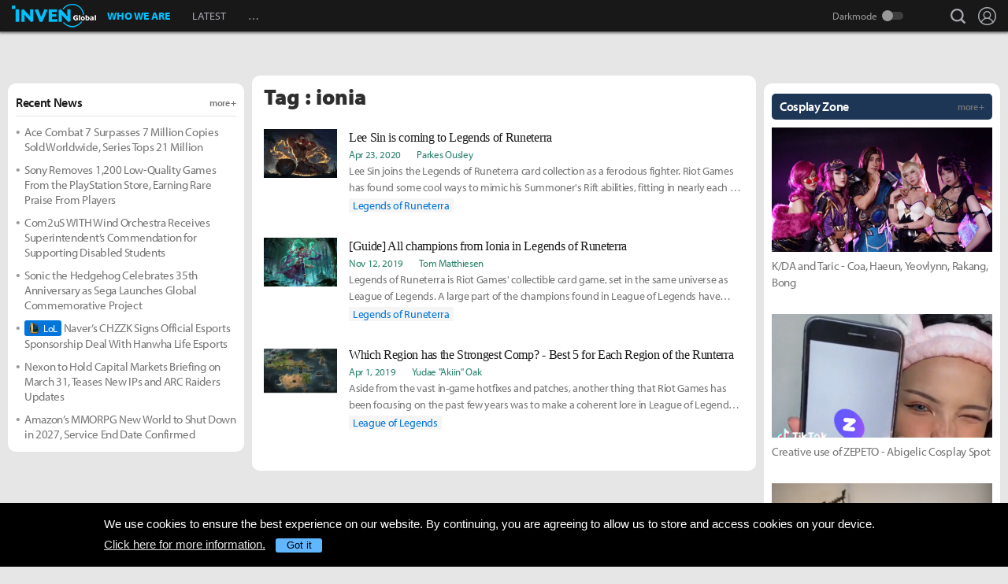

--- FILE ---
content_type: application/javascript
request_url: https://cadmus.script.ac/d1oykxszdrgjgl/script.js
body_size: 77091
content:
(new function(){var c=['ANnWlMLUAMvJDa==','pceTlsbIBwq6lY9Nyw0/DhLWzt0=','uejkuW==','Dgv4DenVBNrLBNq=','C2PZ','yMLKCY5ZDgf0CW==','zNjHBwvfBgvTzw50','DxnLCKfNzw50','jM5HBwu9','sfrnterVy3vTzw50','y2XHC3noyw1L','zhLU','Ahr0Chm6','kcL7Fq==','rg9JDw1LBNqUD3jPDgu=','qMf0DgvYEu1HBMfNzxi=','vezg','C3bSAwnL','w0zgoLrctf0=','ic8Gz2v0','lcaN','yxr0ywnOu2HHzg93','z2v0t3DUuhjVCgvYDhLoyw1LCW==','jMD0oW==','pcfKB2n0ExbLigH0BwW+','Aw5PDdPZDgf0zq==','psHCzcSPxhmOy29UDgvUDd0Iw14IxsSIkq==','w0vFq1nqxq==','re9dvu1ftLrFrLjbr01ftLrFtK9erq==','y2v0','B3bHy2L0Eq==','qvvesu8=','BM9Kzu5HBwu=','Bg9JywXoyw1L','ywXSB3CTzM9YBxmGywXSB3CTCg9PBNrLCI1SB2nRigfSBg93lxbVChvWCYbHBgXVDY1WB3b1ChmTDg8TzxnJyxbLlxnHBMrIB3GGywXSB3CTC2fTzs1VCMLNAw4GywXSB3CTC2nYAxb0CYbHBgXVDY10B3aTBMf2AwDHDgLVBI1IEs11C2vYlwfJDgL2yxrPB24=','qKnd','DMLZAwjPBgL0EwnOyw5Nzq==','igfSBg93lxbYzxnLBNrHDgLVBG==','u0nssvbu','y3vZDg9Tx2zPzwXKCW==','CgfYzw50','jM1LzgLHvhLWzt0=','BwLU','DgLTzvrVuMvZCg9Uza==','z2v0u2XVDeLKtwfW','y2XVBMu=','sfrnteLTywDLrwXLBwvUDc5ZCMm=','z2v0rxzLBNrZ','CgfYC2u=','C3lrGq==','CMvZCg9UC2u=','q0TkrW==','u1zhrwXLBwvUDa==','tKfm','jMLZqMfJA2zPBgW9','lNbHCMvUDcW=','Aw5qBgfJzw1LBNq=','icaGigf0igDLDa==','suzsqu1f','yMXVyG==','CMvZB3vYy2u=','zxz0lwrXCW==','jMfNBM9ZDgLJteLjzd0=','v2fYBMLUz3m=','z2v0uhjVDg90ExbLt2y=','id0+ia==','ChjVDg9JB2W=','jMn0oG==','phrIBd51CMW9','Bg9JyxrPB24U','Aw5PDa==','DM0TCgXHy2vTzw50','w0zgoLbcxq==','y2zNlwv2ywW=','C2vUzejLywnVBG==','CMfUzg9T','C2vLzfrHzW==','qKLeuI5uqKW=','DgH1BwjUywLS','Aw1NlMnVBgXLy3rPB24=','CMvTB3zLq2HPBgq=','D2LUzg93','C2vZC2LVBKLK','C2rJ','lcbUBY13BMqTzxzHBdOG','AgfZ','ic8Glq==','pceTlsbIBwq6lY90yMW/ywrVBwfPBNm9','CMvSB2fK','qxjYyxK=','jNrLBxbSyxrLswq9','y29UDgvUDc1Zzwn1CML0Es1WB2XPy3K=','zxz0lwfKC3rR','revm','BM8Tzg9J','jgPZy29TCf9OAwrKzw5F','Cg9W','su1h','zxz0lxb3CJi=','C2v0uhjVDg90ExbLt2y=','z2v0qxr0CMLIDxrL','y2XVC2u=','Bwf0y2G=','yNv0Dg9U','ls8Vlq==','zxz0lxHOCMG=','lM9Ilwr5BMfTAwmTCMvJlwXPBMS=','lt4G','C2nYAxb0','lcbJywXSzxi6ia==','CMvTB3zL','Ahr0Cc1LCxvPDG==','BM93','yxbPu2vZC2LVBLv1Awq=','ywn0Aw9Utg9Nrgf0yq==','zM9YrwfJAa==','Aw1Nw2fSDf0=','w0rpoKvwvf0=','zxz0lwDNCW==','sdLlsW==','DMLZAwjPBgL0Eq==','sw5PDc4=','qxr0CG==','DxjSidOG','Bg9Nu2L6zq==','BgvUz3rO','C3jJzg9J','wfbnlKy=','B3DUzxjfBgvTzw50','zxz0lwnRAMC=','ywn0Aw9Ux2DYB3vWx2LK','jMn1CNjLBMn5pq==','zg9JDw1LBNq=','we1mshr0CfjLCxvLC3q=','cMDSB2jHBcbJB2rLqgfIB3v0oMjSyw5RoG==','y2XLyxjuAw1LB3v0','ve9q','mtaWjq==','zMLYC3rrDwfYDgLSzq==','z2v0ugfYyw1LDgvY','AgfZqMvLBKfJDgL2zq==','EKLUzgv4','jMnWBt0=','Aw5Zzxj0qwrQywnLBNrfBgvTzw50','zNjHBwvZ','Bxv0zwqGCgXHExnPBMXPBMuG','z2v0rwXLBwvUDhncEvrHz05HBwu=','w0vsuL9dxq==','jMX0oW==','CMvS','C2v0vgLTzw91Da==','ywXSB3CTDg9Wlw5HDMLNyxrPB24=','Aw50zxj2zw50Aw9U','Ahr0Chm6lY9ZBwvHz29SlNjLDMnVBNrLBNq=','Ag9ZDg5HBwu=','zM9YBurHDge=','jfDmwfjTqwq=','B2jZzxj2zq==','yMXVy2TPBMC=','qKLeuI5HDwn0Aw9Urw5K','CgfYzw50rwXLBwvUDa==','CgjFyq==','zMvHDhvYzq==','yxbPrNjHBwvtyG==','x3r5CgvVzIG=','zgf0yxnLDa==','rwXLBwvUDa==','y3jLyxrPDMvjza==','zMv0y2G=','C2v0uMvXDwvZDeHLywrLCG==','pceTlsbIBwq6lY9Nyw0Gls0+','zgvMyxvSDc1ZCMm=','DMvYC2LVBG==','C292CM5FywrFDw5PDa==','y2XPy2TuyxjNzxq=','AteZBG==','AxnbCNjHEq==','u25HChnOB3q=','CMv2B2TLt2jQzwn0vvjm','ywrvBML0q29Kzxm=','zg9JDw1LBNrfBgvTzw50','yxbWBhLZCMnKB2m=','Aw5dCMvHDgL2zq==','Dw5ZAgLMDa==','y2fSBgvYoIa=','CgXHEq==','phjJDd50Ehq9','Cg9YDa==','AMf2yxnJCMLWDdPMywXZzq==','sfrnte1LzgLHrwXLBwvUDa==','yxbWzw5Kq2HPBgq6ia==','w0vFtK9Fsf0=','sfrntejHC2vfBgvTzw50','Cg9ZAxrPB24=','rKfuuG==','z29Vz2XLx2fKC19PzNjHBwvF','rg9JDw1LBNq=','r0fe','AgvPz2H0','ywz0zxjIzwDPBG==','jNnPEMu9','sfrntefUy2HVCKvSzw1LBNq=','y2rUlNrHyM9VBgeUy29Tl2v4Dc9KEw5HBwLJlwnVBNrLBNqTBg9HzgvY','sun3zM1XANK=','Aw1Nw2fSDf0SihnWyw5BDgL0BgvD','C3r5Bgu=','lNbVChvWlwnVBNrLBNq6BM90kc5OAwrLkq==','AgLKzq==','B25TzxnZywDL','BNvSBa==','ywr1CMW9','tMf2AwDHDg9Y','Aw1H','DMLZAwjPBgL0Evn0yxrL','sfrnteLgCMfTzuvSzw1LBNq=','sfrnta==','qK9ewq==','ic8Grevwmu9h','DgvZDa==','zMLSDgvY','BwvZC2fNzq==','C3rYAw5N','C2HVDwXKlwjSB2nR','tvnjrq==','CgXHy2vTzw50sfrnta==','zMfSC2u=','C3rHy2S=','Aw5Uzxjive1m','jMnHBxbHAwDUswq9','ChvIywrZ','vfDdtW==','AM9PBG==','CMv0DxjUihDPBMrVD1SN','CM9VDa==','Bwf0y2HLCW==','zgLZywjSzwq6ia==','cIaGicbHDcbHyM91DdPZCMnKB2m6','zxz0lwrLDJfVzW==','AhjLzG==','y3jLyxrLvhjLzvDHBgTLCG==','yxbPt2jZzxj2zxjnB2rL','yMLKuMvZCg9UC2u=','z2v0','q1rj','ANnVBG==','rLjd','zg9Uzq==','B25HyM9YDa==','B25fDMvUDa==','sfrnteLTywDLrwXLBwvUDa==','kg5LDYbMDw5JDgLVBIa=','tM9Kzq==','z2v0u2vJB25KCW==','yMLUza==','qvjfqsbcuIbdt0WGru1cruqGsfiGteLosYbqqvjbtsbtt1vsq0uGvfjbq0SGv0jsifnuwuXfifrjveXf','BwfW','AgfZAa==','yxeTy2zN','iL0UCNvUkhT3BMq6D2LUzg93lhnQCZO=','qurg','y2zNlwLTyq==','y3vYCMvUDe5Vzgu=','BwvKAwfuExbL','uNvUDgLTzs5PBMPLy3q=','DgHLBG==','C292CM4Ty29UBMvJDc1Hza==','z2v0uMvZCg9UC2vizwfKzxi=','D2XN','Bwv0yunVBNrLBNq=','AxncywnRzMLSBa==','DMLLD3bVCNrfBgvTzw50','y3vZDg9Tzxjjza==','C3rHDhvZ','lMrVy3vTzw50la==','y29UDgvUDd0I','C3vIC3rY','r290y2HH','w0fqqZPhqurD','Bg9HzgLUzW==','jNf1B3q7','C29Tzq==','jNu9','CgfNzwHPzgu=','lKLUAMvJDgvK','C2v0qxr0CMLIDxrL','yxnZAwDU','zgvHBeLK','phrIBd50Ehq9','BgfUz3vHz2vZ','pevgpG==','B25TB3vZzwrVD24=','zxHLyW==','rxzLBNrZ','qxr0zw1WDgvKihrVDgfSigXVzYbZAxPLoIa=','iIaTpsa=','lcbJDwu6ia==','BgLUzuL0zw1jza==','Bwf4','pceTlsbIBwq6lY9WCMvIAwqGls0+','C3jJ','ywXS','sw5PDa==','CMvUzgvYqMXVy2TPBMDtDgf0Dxm=','C2vHCMnOugfYyw1Z','x3bIANnhBg9IywXZ','C291CMnLqwDUB3n0AwndCMvHDgL2zuLK','B25LCNjVCG==','zNvUy3rPB24=','Bg9HzgvKBwv0ywrHDge=','zxz0lwG5A2SY','y3vYCMvUy3K=','CMvSB2fKzwq=','vejm','w0vFtu9erv0G','zgvSzxrL','B2jQzwn0','y29UDgvUDa==','pg9IBJ5OCMvMpq==','D2L0AenYzwrLBNrPywXZ','v0DmmG==','vKLeru8=','DgfNtMfTzq==','y29TCgXLDgu=','sgvHDNLbzeLUDgvYDMvUDgLVBG==','y3jLyxrPDMvuzw1WBgf0zuLK','tLnFrvjst1jFtufmrK9stuvex1vssq==','y2HHCKnVzgvbDa==','AgvHzgvY','rv9dqG==','rfDs','jMe9','rxjYB3i=','ufDsmG==','Dw5SB2fK','vefcteu=','yxbWzw5Kq2HPBgq=','CxvLCNLtzwXLy3rVCG==','yMXVyJO=','C3DY','yxjNCW==','cKbHyM91DdPZCMnKB2m=','zxz0lwfWzW==','x19dte5Ft1bftL9qt1bvuf9F','w0vsuL9nx0Lewf0=','C2TPCc1PBMO=','BI9H','weHssa==','y2XVC2vZDa==','BMf0DxjHBeHLAwDODa==','BNr2','BM9VCgvUzxi=','u2vJDxjPDhLfCNjVCG==','zxjYB3i=','pc9Zy3jPChq+','sfrnterVy3vTzw50lMLUAMvJDa==','w0nsrLi6r0fnxq==','w0zgoLLixq==','y21K','z2v0t3DUuhjVCgvYDhLezxnJCMLWDg9Y','Aw1WDMLLDW==','phjJDd53Awq9','D2LUzg93lG==','CMvZCg9UC2vvuKW=','y29Slxr0za==','qKLeuI5uveq=','BM9Kzvr5Cgu=','ic0TpG==','ksKUCNvUka==','CgfYzw50tM9Kzq==','y29SlwfKyW==','yMLKv29U','AwzYyw1LoIa=','w0zgoLyXxq==','BgfUzgLUzY1WywDL','reLw','zxz0lxDNBdi=','zxz0lwHYDW==','sfrnte1LDgffBgvTzw50','B25YzwfKExn0yxrLy2HHBMDL','cMDLDebQyxzHC2nYAxb0oG==','y3vL','C3rHCNrLza==','AgfZqxr0CMLIDxrL','y2XHC3nmAxn0','zM9YBvn1yM1PDa==','y29UDgvUDfDPBMrVDW==','qurtveS=','pceTlsbIBwq6lY9WCMvIAwq/ywrVBwfPBNm9','BhrYCfDYyxbWzwrfEhbY','CMvHzhLtDgf0zq==','C2nYAxb0u3jJ','Chv0','CMv3CML0zq==','zxzHBa==','q0Xt','Dg9W','BMf0DxjHBfDPzhrO','B3bLBG==','CgjQCY5WDxq=','ic8GC3rHy2S=','zxz0lw5MBG==','qvbq','lMnSBI1WB3b1Cc13CMfWCgvY','re9nq29UDgvUDeXVywrLza==','y2zNlwDNCW==','y2zNlwG5A2S=','rvHqlvrp','AwXS','renm','yxbPqxv0B3bSyxK=','BMf2AwDHDgLVBG==','Ahr0CevXDwL2','uKrolvG=','sfrntfnJCMLWDevSzw1LBNq=','z2v0rw50CMLLC0j5tMfTzq==','v2vIu29JA2v0','DgHPCMrrDwfYDgLSzq==','y29UC29Szq==','C2vHCMnO','CMvWBgfJzunOAwXKoIa=','ChvZAa==','zxz0lwzYyW==','w0zgoKrztL0=','zxz0lwyYzG==','yMLKC1jLy2vPDMvK','yxbPvxnLCNnJCMLWDa==','yxbPu3PTrNjvBNDYCa==','EhnVBgXH','C3rYAw5NAwz5','yw5Jzxn0B3jpCMLNAw5Z','q1jjtG==','su5e','zxz0lxDZEg8=','ywX0','y29Uy2f0rxjYB3iGlYa=','x19JC3bYx18=','zw50CMLLCW==','B25SB2fK','C2XVDfjLC3bVBNnLuMvJzwL2zwq=','x19JB25ZB2XLlMeKyW==','zw5Kzwq=','BMf2AwDHDg9Y','[base64]','yxbWBhK=','lcbUBY1LDMfSoIa=','C2L6zq==','y29UC3rYDwn0B3i=','DhjHy2vK','q09j','rLmUvfjl','y29P','w0vsuL9gxq==','yxjYyxLcDwzMzxi=','FsKO','ue9tva==','yM9KEq==','Bg9JyxrPB24=','ywrZCNzYlM9YzW==','u3LUDgf4rxjYB3i=','D2vIA2L0qxvKAw9ezwnVzgvKqNL0zunVDw50','C2vUza==','uKztsa==','qxbWlNb1Da==','y29SlwjPzhq=','z29Vz2XL','CMvMCMvZAa==','qKftrq==','v2vIr0WYuMvUzgvYAw5Nq29UDgv4Da==','ywXSB3CTDg9Wlw5HDMLNyxrPB24TyNKTDxnLCI1Hy3rPDMf0Aw9U','C2v0DgLUz3m=','D25K','Bw9Kzq==','ihWG','CMvQzwn0','zML4zwq=','jNvYBd0=','w0vFq1nqxsa=','BNvTyMvY','x2uSigv2ywWO','w0zgoKDbrf0=','v0felq==','CgXHExnPBMXPBMu=','ChjVDg90ExbL','iIaRpsa=','DgL0Bgu=','C2nYAxb0CW==','w0vsuL9uxq==','zMLUza==','v2vIr0Xszw5KzxjPBMDdB250zxH0','DMfSDwvZ','x3uODgHPCYWGjW==','y3bT','uMfUz2vfCNjVCG==','DgjS','v2LUzg93lM9UzxjYB3i=','jMfNBM9ZDgLJswq9','C2fUzgjVEd0I','C3jJpsjQyxzHC2nYAxb0oMzHBhnLiIbVBMXVywq9iG==','jNrPDgXLpq==','sw5PDgLHBgL6yxrPB25gywLSzwq=','w29IAMvJDcboyxzPz2f0Aw9Uxq==','zxz0lwfWCa==','vvDq','q29SBgvJDgLVBG==','zxz0lxzLDa==','jMfTCdS=','Bg9N','Cg9PBNrLCKv2zw50CW==','C3rHCNq=','CgfNzxzPzxC=','CMvZAwr1ywXive1m','DgvTCgXHDgu=','qurtveSZ','lcbKB2m6ia==','yNrVyq==','Aw5Zzxj0qwrQywnLBNrive1m','su5qvvq=','DxnLCKfJDgL2yxrPB24=','sw50zxjUywXfCNjVCG==','jNnYyZ0=','z2v0vgLTzxPVBMvpzMzZzxq=','yxbPu2nYAxb0u3jJ','CgjFD29U','yxbPvMvYC2LVBLn1zMzPEa==','pgHLywq+pc9OzwfKpJXIB2r5pJWVyM9KEt4=','uKnu','t0jo','zxz0lwjJyW==','y2XPy2S=','w0vFrLjDia==','w0zgoK9oxq==','ugfNzq==','yxvJDgLVBKLK','tuvuqq==','D3jPDgu=','zNjVBunOyxjdB2rL','zgLZCgXHEq==','Ahr0Chm6lY9PlMnSzwfUlMDNlZfH','yxbWBgLJyxrPB24VEc13D3CTzM9YBs11CMXLBMnVzgvK','zgvMAw5LuhjVCgvYDhK=','DgLTzq==','DxnLCMnVDw50CNK=','uMvWB3j0Aw5Nt2jZzxj2zxi=','yxbPsw50zwDYyxrPB25nB2rL','C3vIBwL0','CMvXDwvZDeLK','Aw1WBgvTzw50yxrPB24=','y2XLyxjjBNrLCNzHBa==','y29UzMLN','y2zJB21Wyxq=','BM9Uzq==','ChjLCgvUza==','DxjS','y2HLy2STAxmTywq=','DgfIB29Syq==','zxzLBNruExbL','C3bSAxq=','u1rn','z2fToG==','w1jguJPhqu1D','u1rzteu=','zgvMyxvSDfzPzxC=','Bxv0zwq=','CgjFCMvZ','ywrK','lMfZvg9W','DMfZDfHTBa==','kgz1BMn0Aw9UkhDPBMrVDYXZzwXMlhbHCMvUDcX0B3aSzg9JDw1LBNqSBg9JyxrPB24PEW==','CMvWBgfJzunOAwXKCMvU','B3DUzxjeB2n1BwvUDa==','qurd','y3vYCMvUDfnYyW==','zgLZywjSzwq=','zgf0yq==','y2zNlwDHBxnSB3q=','Dg1S','zgv0ywLSCW==','y29SlxbIyNm=','x191DI4KD3jHCcG=','zw51BwvYywjSzq==','y29UzMLNDxjHyMXL','D3jPDgfIBgu=','kgmPienSzwfUlMLVieLUyY4SidiWmJiUiefSBcbsAwDODhmGuMvZzxj2zwq=','Dgv4Da==','zxzLCNK=','C29YDa==','zhvYyxrPB24=','sfrnteLMCMfTzuvSzw1LBNqU','B3v0zxjive1m','yMLKlNrLBgvTzxrYEq==','ywrSlq==','Aw50zxjHy3rPDMu=','zNjVBq==','w0vsuL9ex0Lewf0=','C3rHCNruAw1L','ihWGC25HChnOB3q6ia==','lMHYzwy=','BgfZDeLUzgv4t2y=','AgLKzgvU','y3jLyxrL','y2zNlwv0BhC=','A3DZlwfKB21HAw4=','uhjLr290y2HH','w0zgoLnuxq==','CMv0DxjUihDPBMrVDY4=','C3lrGt0I','pceTlsbIBwq6lY9WCMvIAwq/','C3jJzg9Jpsi=','C3rHy2S6ia==','C2HPzNq=','EhbT','jNrODw1IBMfPBd0=','w0fqqZPuqKXD','jMXPBMvjDgvTswq9','CMvUzgvYzwq=','igLUia==','zgL2lwLUC3rPy2f0B3iTywq=','zgLY','jNq9','B250B3vJAhn0yxj0','CgjFCMvX','CMvTB3zLqxr0CMLIDxrL','idOG','sfrnteLMCMfTzuvSzw1LBNqUyxbWBhLZCMm=','AMf2yxnJCMLWDdO=','Dg9Wtg9JyxrPB24=','Cgf0Ag5HBwu=','rNjHBwu=','zMLYC3rfBgvTzw50q2HPBgq=','Dg9mB3DLCKnHC2u=','DMfSDwu=','yMLKzgvY','w0feu1rloLbcsLnD','zxz0lw5HDG==','zxz0lwfWywm=','y2fSBa==','Aw5JBhvKzxm=','CMv0DxjUicaKChH5','DhjJ','phjJDd50z3q9','Awq9','Ag1UC19Kzwj1zZ10CNvL','CMnFy29UDf8=','cIaGicbHDcbHyM91DdPIBgfUAZO=','D2LKDgG=','DM9SDw1Ly2HHBMDL','zMLYC3rdAgLSza==','nc4Yos4YmI1HCq==','y3vYCMvUDfrPBwu=','x3nLBgy=','CMvWBgfJzvDPDgG=','lNrVCcW=','Ahr0CdO=','zgvLCgvZDa==','Aw1W','yxjNDw1LBNrZid0Gw10UC2XPy2uUy2fSBcHHCMD1BwvUDhmSidyPoYa=','AwzYyw1Llgf1zgLVlhzPzgvV','C2HVDwXKlxvUD3jHCa==','CxvL','C2v0vNbHAwrnB2rL','lNbVChvW','DhLWzq==','y2LK','zxjYB3jtDhjPBMC=','BwLKCg9PBNq=','B3zLCNjPzgu=','zxz0lwG5A2S=','zgvMAw5LuhjVCgvYDgLLCW==','ANn0Aw1LC3rHBxa=','yxvJDgLVBKvUza==','vhjPzgvUDa==','x19WCM90B19F','pg9IBJ50Ehq9','ywr2zxj0AxnLCKrVBwfPBNm=','qxvKAw9cDwzMzxjtB3vYy2voB2rL','pceTlsbIBwq6lY9Nyw0/ywr2zxj0AxnLCKLKpq==','ywrvBML0q29Kzq==','Dg9vChbLCKnHC2u=','v1nytYaVia==','C2v0qxr0CMLIDxrLtM9Kzq==','CxvLCNLtzwXLy3rVCKfSBa==','reLs','yxbWlwjHBM5LCG==','tM9Kzs5Fx2nZChjFxZOG','DxDW','yMvMB3jLDw5SB2fK','DhrK','Dg9tDhjPBMC=','jImZotS=','rJjg','v2LUzg93lMXVy2f0Aw9U','qMXVy2TLza==','qvbh','qvbbqW==','CMvWBgfJzq==','CMvZCg9UC2vuzxH0','yxbPrxzHBfDYyxa=','y2XUlwj1DhrVBI13CMfWCgvY','igLZig5VDcbLEhrLBNnPyMXL','rvHqlvvm','Aw5UzxjuzxH0','DgH1BwiTC2L6zq==','C2vSzG==','DgLTzxvWzgf0zq==','C2fMzuzYyw1L','pgH0BwW+','v2LUzg93lMnSAwnR','Dg9Wzg93BG==','qMfUBMvY','tI9b','zgvZDgLUyxrPB24=','yxv0B3bSyxK=','y29UDgfPBNm=','D2LUzg93lNbHCMvUDfSI','BNjaB3jPz2LUywW=','rNvUy3rPB24=','Aw5Zzxj0qMvMB3jLoIa=','ywrjza==','sfrntevSzw1LBNq=','w0vsuL9urL0=','ic8GywXSB3DdywXS','zNjHBwvtCMm=','CNvUvgfYz2v0Aw5Nqvbo','rfvq','yMLKuMvXDwvZDgvK','yMXVy2S=','qKLeuI5qqKPt','CMvWBgfJzunOAwXK','tKzo','y2HPBgroB2rLCW==','w0vsuL9exq==','x2jSyw5R','qKLeuI5IAwrszxnWB25Zzq==','y29Uy2f0','wfbnlK0=','C3vIC3rYAw5N','Bwv0yvTODhrWlwvXDwL2psjdB250zw50lvnLy3vYAxr5lvbVBgLJEsjD','DhjPBq==','BMv4De5Vzgu=','zxz0lwX0CNaY','ruXftuvovf9ot0rf','BM9Uy2u=','AhrTBerHDge=','CNvU','Cg9ZDe1LC3nHz2u=','yMXVy2Tizwf2EufKCW==','id4GzxzHBa==','lKDVB2DSzufJDgL2zvzPzxDfBgvTzw50','C2v0','C2nYAxb0q29Kzq==','y2fTCgfPz25jza==','w0vFwfrFtL0=','qvfFvejm','z2v0uMvZCg9UC2vjBMzVCM1HDgLVBG==','y29SlwLTzW==','lMnSBI1IDxr0B24TD3jHChbLCG==','psHCzcSPxhm=','Bg9JyxrPB24V','z2v0sgLNAgvZDenWBujPzhm=','r0vu','z29Vz2XLDgfN','qK5s','zwXHChnLzf90Aw1L','yMvUAMK=','ywr2zxj0AxnLCKLK','cKbHyM91DdPIBgfUAW==','y3DZ','y29UDgvUDerVy3vTzw50','zg9JD3jPDgu=','D3jPDgvSBG==','j25VBMnLlq==','rv9tvfi=','qKLeuI5Mzw5JAw5N','y2XVC2vK','lI4U','CM91BMq=','phnJCMLWDcbUB25Jzt0I','jMfKB21HAw49','lM9U','B3zLCMzSB3C=','y3vYCMvUDfnJCMLWDa==','lMXVy2f0Aw9UktS=','rxzLBNruyxjNzxq=','r0fex0vsuG==','Awq6ia==','[base64]','CMvMzxjYzxi=','BMf2AwDHDgu=','CMvMCMvZAcbB','vejprfK=','zMfPBgvKoIa=','BMfTzq==','zgvIDwDNzxi=','zNjHBwvtCMneB2m=','ic8G','zxz0lwXVzW==','ywrJlMnVBgXLy3rPB24=','sfzbra==','C291CMnL','qLvuve9o','y3jLyxrLrwXLBwvUDa==','vw5LEhbLy3rLzcbJB2rLCIbZzxr1CcbMywLSDxjLoGO=','y2zNlwH1yG==','zMXVB3i=','cI0TlqO=','C2nYAxb0lxnYyW==','cMDSB2jHBcbJB2rLqgfIB3v0oNnYy2rVyZO=','A2v5CW==','yxvKAw9uCMfJA3m=','y3jLyxrLsfrnterVy3vTzw50','AgfUzgXLrxzLBNq=','zxz0lwH2ywq=','CgvYzM9YBwfUy2u=','w0fqqZPcsurD','C2fUzgjVEa==','DhrKlMnVBgXLy3rPB24=','Aw5KzxHpzG==','C2XPy2u=','Dw53CMfW','rK9stq==','y2HPBgrfBgvTzw50q291BNq=','pJWV','B25JBgLJAW==','rwXLBwvUDc5PBNnLCNrbzgPHy2vUDevSzw1LBNq=','Bg9Hza==','y29UzMLNlNnLzwr0ywCUy29Tl3n0yw5KyxjKlwLMCMfTzs9PBMrLEc52mq==','C2fMzq==','senv','Bwv0yq==','y2fSBcb0BYbLDMfSkcKGyMXVy2TLzcbIEsbdu1a=','Bg9NmG==','oYbZy3jPChqTC3jJicDUB25Jzs0=','ANn0EM9MzNnLDa==','q29UDgvUDc1uExbL','y2fSBgvY','DMLKzw8=','C291CMnLqwDUB3n0AwnmAw5LsxrLBuLK','jMjPzgrLCJ0=','ChjLyMLK','D3D3lG==','zxzLBNq=','AgvHza==','C2XVDa==','C2v0sw50zxj2ywW=','yxbWBgLJyxrPB24VANnVBG==','yxbWzw5K','Aw1N','DMLKzw9Fzgf0yq==','tgLZDgvUzxiUD3jHCa==','jMnYzwf0AxzLswq9','y2LVrgvIDwC=','zxz0lxDHCM4=','ywrKrxzLBNrmAxn0zw5LCG==','w0zgoLLioKDft10=','lK9vvejsquLow2rHDgeTD2LKz2v0lwLKxq==','zxH0lxDHza==','y2XUlxbVChvWlxDYyxbWzxi=','lNbVChvWlwnVBNrLBNq6BM90kc5KB25Lkq==','Bxv0zwqG','Aw5Zzxj0qMvMB3jL','ksbTzxnZywDLCY4GtwvZC2fNzsbKzxrHAwXZoIa=','zgf0ys13AwrNzxqTAwq=','y2HHCMDPBMC=','Cgf1C2u=','zgf0ys1LBMmTC2nYAxb0','CMvTB3zLrxzLBNrmAxn0zw5LCG==','jMrHDge9','ywn0Aw9Ux25HBwu=','w0vsuL9nxq==','DgfYz2v0','ihWGC3rHy2S6ia=='];(function(a,b){var d=function(e){while(--e){a['push'](a['shift']());}};d(++b);}(c,0x1d6));var d=function(a,b){a=a-0x0;var e=c[a];if(d['LphHTU']===undefined){var f=function(h){var i='abcdefghijklmnopqrstuvwxyzABCDEFGHIJKLMNOPQRSTUVWXYZ0123456789+/=',j=String(h)['replace'](/=+$/,'');var k='';for(var l=0x0,m,n,o=0x0;n=j['charAt'](o++);~n&&(m=l%0x4?m*0x40+n:n,l++%0x4)?k+=String['fromCharCode'](0xff&m>>(-0x2*l&0x6)):0x0){n=i['indexOf'](n);}return k;};d['JmrNyk']=function(h){var j=f(h);var k=[];for(var l=0x0,m=j['length'];l<m;l++){k+='%'+('00'+j['charCodeAt'](l)['toString'](0x10))['slice'](-0x2);}return decodeURIComponent(k);},d['RSOVfT']={},d['LphHTU']=!![];}var g=d['RSOVfT'][a];return g===undefined?(e=d['JmrNyk'](e),d['RSOVfT'][a]=e):e=g,e;};var e,f=d(708)==typeof Object[d(129)]?Object[d(129)]:function(fl){function fm(){}return fm[d(12)]=fl,new fm();},g;if(d(708)==typeof Object[d(500)])g=Object[d(500)];else{var h;fp:{var i={'a':!0x0},j={};try{j[d(201)]=i,h=j['a'];break fp;}catch(fl){}h=!0x1;}g=h?function(fm,fn){fm[d(201)]=fn;if(fm[d(201)]!==fn)throw new TypeError(fm+d(228));return fm;}:null;}var k=g;function l(fm,fn){fm[d(12)]=f(fn[d(12)]),fm[d(12)][d(847)]=fm;if(k)k(fm,fn);else for(var fo in fn)if(d(12)!=fo){if(Object[d(197)]){var fp=Object[d(759)](fn,fo);fp&&Object[d(69)](fm,fo,fp);}else fm[fo]=fn[fo];}fm['Td']=fn[d(12)];}function m(){for(var fm=Number(this),fn=[],fo=fm;fo<arguments[d(526)];fo++)fn[fo-fm]=arguments[fo];return fn;}var n=String[d(65)],o,p,q,r;function s(fm){for(var fn='',fo=0x0,fp=fm[d(526)],fq=fp-0x3;fo<fq;fo+=0x4)fn+=n(fm[d(727)](fo)^o)+n(fm[d(727)](fo+0x1)^p)+n(fm[d(727)](fo+0x2)^q)+n(fm[d(727)](fo+0x3)^r);return fo<fp&&(fn+=n(fm[d(727)](fo++)^o)),fo<fp&&(fn+=n(fm[d(727)](fo++)^p)),fo<fp&&(fn+=n(fm[d(727)](fo++)^q)),fn;}function t(fm,fn){var fo=w,fp=fn[d(347)](fn[d(346)]('{'))[d(224)](/[\s\n\t;]/g,''),fq=fp[d(526)];o=(fp[d(727)](Math[d(333)](0x7*fq/0x8))^0xfd)&0x1f,p=(fp[d(727)](Math[d(333)](0x6*fq/0x8))^0xd1)&0x1f,q=(fp[d(727)](Math[d(333)](0x5*fq/0x8))^0xaf)&0x1f,r=(fp[d(727)](Math[d(333)](0x1*fq/0x8))^0x3a)&0x1f,fp=o^p<<0x4^q<<0x8^r<<0xc,fo&&fo!==fp&&fm(fn);};function u(){}var v=arguments[0x0],w=arguments[0x1],x=arguments[0x2],y=arguments[0x3];function A(fm,fn,fo,fp,fq){var fr=O;fn=void 0x0===fn?null:fn,fo=void 0x0===fo?!0x1:fo,fp=void 0x0===fp?null:fp,fq=void 0x0===fq?null:fq;for(var fs=0x0,ft=fm[d(526)];fs<ft;++fs){var fu=fm[fs],fv=fn?(fq?fq+'.':'')+fu+'.'+fn:d(762)+(fq?fq+'.':'')+fu,fw=fr['S'][fv];if(fw)return fw;if(void 0x0===fw){fp=fp||window,fn?(fu=(fw=L[fu])?fw():fp[fu],fw=fo?fu:fu&&fu[d(12)],fu=fn):fw=fp;if(fw){var fx=Object[d(759)](fw,fu);if(fx)return fr['S'][fv]={'$b':fv,'target':fw,'qb':fu,'W':fx,'sa':null};}fr['S'][fv]=null;}}}function G(){function fm(){}for(var fn=0x0,fo=aP(O['S']),fp=fo[d(526)];fn<fp;++fn){var fq=fo[fn];if(fq&&d(502)!==fq['qb']&&d(447)!==fq['$b']){var fr={};fq['W'][d(643)]&&(fr[d(643)]=fm),fq['W'][d(278)]&&(fr[d(278)]=fm),fq['W'][d(160)]&&d(708)===typeof fq['W'][d(160)]&&(fr[d(160)]=fm),Object[d(69)](fq[d(399)],fq['qb'],fr);}}}function K(fm,fn,fo){fn=void 0x0===fn?null:fn,fo=void 0x0===fo?!0x1:fo;var fp=void 0x0===fp?null:fp,fq=void 0x0===fq?null:fq,fr=null;return function(){return fr||(fr=A(fm,fn,fo,fp,fq));};}var L={'EventTarget':function(){return Object[d(465)]&&Object[d(465)](Node);}},O=new function(){this['S']={};}(),a0=K([d(534)],d(798)),a1=K([d(534)],d(667)),a2=K([d(534)],d(451)),a3=K([d(534)],d(225)),a4=K([d(569)]),a5=K([d(816)],d(861)),a6=K([d(816)],d(609));function a7(fm,fn,fo){ag[d(165)](fm,fn,fo,!0x0,void 0x0,void 0x0);}function a8(fm,fn){var fo=A([d(612)],d(475));return a8=fo&&fo['W']&&fo['W'][d(160)]||function(fp,fq){return!!this[d(475)]&&this[d(475)](fp,fq);},a8[d(165)](this,fm,fn);}function a9(){var fm=A([d(534)]),fn=fm&&fm['W']&&fm['W'][d(160)]||XMLHttpRequest;return a9=function(){return new fn();},a9();}function ag(fm,fn,fo,fp,fq){var fr=a0();return ag=fr&&fr['W']&&fr['W'][d(160)]||function(fs,ft,fu,fv,fw){return this[d(798)](fs,ft,fu,fv,fw);},ag[d(165)](this,fm,fn,fo,fp,fq);}function ah(){var fm=a3();return ah=fm&&fm['W']&&fm['W'][d(643)]||function(){return this[d(225)];},ah[d(165)](this);}function ai(fm,fn){var fo=a9();a7(fo,d(855),fn),fo[d(719)]=!0x1,fo[d(570)](d(363),d(374)),fo[d(861)](fm);}function aj(fm,fn){a8[d(165)](window[d(842)],fn,new Blob([fm],{'type':d(68)}))||ai(fm,fn);};var ak=K([d(551)]),al=K([d(373)]),am=K([d(204)],d(38)),an=K([d(18)],d(540)),ao=K([d(868)],d(540)),ap=K([d(312)],d(382)),aq=K([d(312)],d(395)),ar=K([d(794)]),as=K([d(245)]),at=K([d(798)]),au=K([d(818)],d(36),!0x0),av=K([d(818)],d(147),!0x0),aw=K([d(416)],d(392));function ax(fm,fn,fo){return aF[d(844)](fm,[fn,fo][d(263)](m[d(844)](0x3,arguments)));}function ay(fm,fn,fo){return aG[d(844)](fm,[fn,fo][d(263)](m[d(844)](0x3,arguments)));}function az(fm,fn,fo,fp){aH[d(165)](fm,fn,fo,void 0x0===fp?!0x1:fp);}function aA(fm){return aJ[d(844)](fm,m[d(844)](0x1,arguments));}function aB(fm){return d(708)==typeof fm?aL[d(165)](fm):fm;}function aC(fm){return aN[d(844)](fm,m[d(844)](0x1,arguments));}function aD(fm){return aM[d(844)](fm,m[d(844)](0x1,arguments));}function aE(fm){return aO[d(844)](fm,m[d(844)](0x1,arguments));}function aF(fm,fn){var fo=m[d(844)](0x2,arguments),fp=ak();return aF=fp&&fp['W']&&fp['W'][d(160)]||setTimeout,aF[d(844)](this,[fm,fn][d(263)](fo));}function aG(fm,fn){var fo=m[d(844)](0x2,arguments),fp=al();return aG=fp&&fp['W']&&fp['W'][d(160)]||setInterval,aG[d(844)](this,[fm,fn][d(263)](fo));}function aH(fm,fn,fo){var fp=ap();return aH=fp&&fp['W']&&fp['W'][d(160)]||function(fq,fr){this[d(382)](fq,fr,fo);},aH[d(165)](this,fm,fn,fo);}function aI(fm,fn){var fo=aq();return aI=fo&&fo['W']&&fo['W'][d(160)]||function(fp,fq){this[d(395)](fp,fq);},aI[d(165)](this,fm,fn);}function aJ(){var fm=m[d(844)](0x0,arguments),fn=as();return aJ=fn&&fn['W']&&fn['W'][d(160)]||Function,aJ[d(844)](this,fm);}function aK(){try{var fm=Object[d(465)](Math[d(305)])[d(217)];}catch(fo){}var fn=fm||function(){}[d(217)];return aK=function(){return fn;},fn;}function aL(){var fm=aK();return aL=function(){try{return fm[d(165)](this);}catch(fn){if(d(708)!==typeof this)throw fn;return''+this;}},aL[d(165)](this);}function aM(fm){return aM=String[d(12)][d(503)],aM[d(165)](this,fm);}function aN(fm,fn){return aN=String[d(12)][d(346)],aN[d(165)](this,fm,fn);}function aO(fm){return aO=RegExp[d(12)][d(619)],aO[d(165)](this,fm);}function aP(fm){return aP=d(708)===typeof Object[d(19)]?Object[d(19)]:function(fn){for(var fo=Object[d(337)](fn),fp=[],fq=0x0,fr=fo[d(526)];fq<fr;++fq)fp[d(821)](fn[fo[fq]]);return fp;},aP(fm);}var aQ=JSON,aR=JSON[d(829)],aS=JSON[d(449)];function aT(fm){return aR[d(165)](aQ,fm);}function aU(fm){var fn=fm[d(627)]||'';return 0x0===aN[d(165)](fn,fm[d(321)],0x0)?fn:fm[d(321)]+':\x20'+fm[d(621)]+'\x0a'+fn;}function aV(fm){try{var fn=fm[d(364)];if(fn)return aL[d(165)](fn);}catch(fo){}return'';}function aW(){return Math[d(333)](0x10000*(0x1+Math[d(476)]()))[d(217)](0x10)[d(265)](0x1);}function aX(){return'_'+(aW()+aW())+'_'+aW()+'_'+aW()+'_'+aW()+'_'+(aW()+aW()+aW());}function aY(fm,fn){return fm[d(526)]===fn[d(526)]&&fm[d(159)]()===fn[d(159)]();}function aZ(fm,fn){return 0x0===aC(fm,fn);}function b0(fm){try{var fn=Object[d(423)](fm[d(857)]);fm=0x0;for(var fo=fn[d(526)];fm<fo;++fm)if(d(217)===fn[fm])return!0x0;}catch(fp){}return!0x1;}function b1(){return b1=window[d(342)]&&d(708)===typeof window[d(342)][d(513)]?function(){return window[d(342)][d(513)]();}:function(){return 0x0;},b1();}var b2=/https?:\/\/([a-zA-Z0-9.-]+)/gi,b3=/https?:\/\/(www\.)?/;function b4(fm){return(fm[d(503)](b2)||[fm])[d(656)](function(fn){return fn[d(224)](b3,'');});}function b5(fm){try{var fn=new URL(fm);}catch(fo){return fm;}return d(154)===fn[d(467)]&&decodeURIComponent(fn[d(156)]+fn[d(819)]+fn[d(657)])||fm;}function b6(){var fm=null,fn=0x0;return function(fo,fp){fn=Math[d(698)](fn,fp),fm&&window[d(536)](fm),fm=ax(window,function(){fo(),fm=null;},fn);};};var b7=K([d(523)],d(160)),b8=K([d(410),d(597)],d(798)),b9=K([d(410),d(597)],d(64)),ba=K([d(410),d(597)],d(299)),bg=K([d(410),d(597)],d(737)),bh=K([d(410),d(597)],d(210)),bi=K([d(652)],d(736)),bj=K([d(652)],d(389)),bk=K([d(652)],d(257)),bl=K([d(652)],d(404)),bm=K([d(567)],d(375)),bn=K([d(567)],d(81)),bo=K([d(567)],d(180)),bp=K([d(567)],d(98)),bq=K([d(567)],d(544)),br=K([d(248),d(567)],d(45)),bs=K([d(567)],d(685)),bt=K([d(567)],d(209)),bu=K([d(248),d(567)],d(628)),bv=K([d(248)],d(58)),bw=K([d(248)],d(230)),bx=K([d(248)],d(149)),by=K([d(602)],d(639)),bz=K([d(593)],d(639)),bA=K([d(814)],d(113)),bB=K([d(814)],d(230)),bC=K([d(814)],d(404)),bD=K([d(814)],d(700)),bE=K([d(590)],d(586)),bF=K([d(615)],d(786)),bG=K([d(615)],d(297)),bH=K([d(615)],d(700)),bI=K([d(615)],d(527)),bJ=K([d(615)],d(321)),bK=K([d(650)],d(700)),bL=K([d(778)],d(812)),bM=K([d(778)],d(717));function bN(fm){bQ[d(844)](fm,m[d(844)](0x1,arguments));}function bO(fm){bR[d(844)](fm,m[d(844)](0x1,arguments));}function bP(fm,fn,fo){bX[d(165)](fm,fn,fo);}function bQ(){var fm=m[d(844)](0x0,arguments),fn=b8();return bQ=fn&&fn['W']&&fn['W'][d(160)]||function(){return this[d(798)][d(844)](this,m[d(844)](0x0,arguments));},bQ[d(844)](this,fm);}function bR(){var fm=m[d(844)](0x0,arguments),fn=b9();return bR=fn&&fn['W']&&fn['W'][d(160)]||function(){return this[d(64)][d(844)](this,m[d(844)](0x0,arguments));},bR[d(844)](this,fm);}function bS(fm){var fn=A([d(597)],d(330));return bS=fn&&fn['W']&&fn['W'][d(160)]||function(fo){return this[d(330)](fo);},bS[d(165)](this,fm);}function bT(fm){var fn=bg();return bT=fn&&fn['W']&&fn['W'][d(160)]||function(fo){return this[d(737)][d(165)](this,fo);},bT[d(165)](this,fm);}function bU(fm){var fn=bh();return bU=fn&&fn['W']&&fn['W'][d(160)]||function(fo){return this[d(210)][d(165)](this,fo);},bU[d(165)](this,fm);}function bV(fm){var fn=b7();return bV=fn&&fn['W']&&fn['W'][d(278)]||function(fo){this[d(160)]=fo;},bV[d(165)](this,fm);}function bW(fm){var fn=bu();return bW=fn&&fn['W']&&fn['W'][d(278)]||function(fo){this[d(628)]=fo;},bW[d(165)](this,fm);}function bX(fm,fn){var fo=bs();return bX=fo&&fo['W']&&fo['W'][d(160)]||function(fp,fq){this[d(685)](fp,fq);},bX[d(165)](this,fm,fn);}function bY(fm){var fn=by();return bY=fn&&fn['W']&&fn['W'][d(278)]||function(fo){this[d(639)]=fo;},bY[d(165)](this,fm);}function bZ(fm){var fn=bA();return bZ=fn&&fn['W']&&fn['W'][d(278)]||function(fo){this[d(113)]=fo;},bZ[d(165)](this,fm);}function c0(){var fm=bF();return c0=fm&&fm['W']&&fm['W'][d(643)]||function(){return this[d(786)];},c0[d(165)](this);}function c1(fm){var fn=bM();return c1=fn&&fn['W']&&fn['W'][d(278)]||function(fo){this[d(717)]=fo;},c1[d(165)](this,fm);}function c2(fm){var fn=bi();return c2=fn&&fn['W']&&fn['W'][d(160)]||function(fo){return this[d(736)](fo);},c2[d(165)](this,fm);}function c3(fm){return fm&&(fm[d(766)]===Node[d(270)]||fm[d(766)]===Node[d(429)]);}function c4(fm){try{return fm&&fm[d(766)]===Node[d(270)]&&document[d(581)]&&document[d(581)][d(242)](fm);}catch(fn){return!0x1;}}function c5(){if(!document)return null;if(d(310)in document)return document[d(310)];var fm=null;try{throw Error('');}catch(fr){fr[d(627)]&&(fm=(fm=aD(fr[d(627)],/\((.+):\d+:\d+\)/))&&fm[0x1][d(267)]());}for(var fn=0x0,fo=document[d(15)],fp=fo[d(526)];fn<fp;++fn){var fq=fo[fn];if(d(121)===fq[d(790)]||fm&&fq[d(700)]===fm)return fq;}return null;}function c6(fm){for(var fn=m[d(844)](0x1,arguments);fm;fm=fm[d(561)]||fm[d(769)])for(var fo=0x0,fp=fn[d(526)];fo<fp;++fo)if(fm[d(722)]===fn[fo])return fm;}function c7(fm){return fm&&d(775)===fm[d(722)]?fm:null;}var c8,c9;function cg(fm){return c9=c9||bS[d(165)](document,'A'),bY[d(165)](c9,fm),c9;}var ch;function ci(fm,fn){fm=cg(fm)[d(555)][d(86)]('.');var fo=cg(fn)[d(555)][d(86)]('.');fn=Math[d(443)](fm[d(526)],fo[d(526)]),fm=fm[d(347)](fm[d(526)]-fn);for(fo=fo[d(347)](fo[d(526)]-fn);0x1<fn;){if(fm[d(526)]===fo[d(526)]&&fm[d(114)](function(fp,fq){return fp===fo[fq];}))return!0x0;fm[d(139)](),fo[d(139)](),fn=fo[d(526)];}return!0x1;}function cj(fm,fn,fo){var fp=bS[d(165)](fm,d(439)),fq=fm[d(371)]||fm[d(856)];fp[d(113)]=fn,fp[d(685)](d(271),fo),fq?fq[d(389)](fp,fq[d(176)]):fm[d(176)]||fm[d(736)](fp);}function ck(fm,fn,fo){var fp=fm[d(501)]('id');return fo=0x0!==fo?fo:fm[d(501)](d(700)),fm=0x0!==fn?fn:fm[d(501)](d(321)),d(170)+(fp||'')+d(409)+(fm||'')+d(49)+(fo||'');}function cl(fm){return b0(fm[d(441)])?fm[d(407)]:null;}function cm(fm,fn){d(679)===document[d(790)]||d(121)===document[d(790)]?az(window,d(354),fn,{'once':!0x0}):ax(window,function(){d(679)===document[d(790)]||d(121)===document[d(790)]?az(window,d(354),fn,{'once':!0x0}):fn();},fm);};var cn=/\(((?:file|https?|blob|chrome-extension|eval|webpack|\/).*?)(?::\d+)?(?::\d+)?\)?$/i,co=/\((\S*)(?::\d+)(?::\d+)\)/i;function cp(fm){if(fm=cn[d(692)](fm)){fm=fm[0x1];if(0x0===aC(fm,d(794))){var fn=co[d(692)](fm);if(fn)return fn[0x1];}return fm;}}var cq=/\s*at (?:.+ )?\(?((?:file|ms-appx|https?|webpack|blob):.*?):\d+(?::\d+)?\)?$/i;function cr(fm){return(fm=cq[d(692)](fm))&&fm[0x1];}var cs=/((?:file|https?|blob|chrome|webpack|resource).*?|[^@]*bundle)(?::\d+)?(?::\d+)?$/i,ct=/(\S+) line (\d+)(?: > eval line \d+)* > eval/i;function cu(fm){if(fm=cs[d(692)](fm)){fm=fm[0x1];if(-0x1<aC(fm,d(276))){var fn=ct[d(692)](fm);if(fn)return fn[0x1];}return fm;}}var cv=/^\s*(?:[^@]*?@)?(?:at )?(?!.*<anonymous>)(\S.*?):\d+(?::\d+)?$/i;function cw(fm){return(fm=cv[d(692)](fm))&&fm[0x1];}function cx(){var fm=aU(Error(''));try{for(var fn=[],fo=fm[d(86)]('\x0a'),fp=fo[d(526)]-0x1;0x0<=fp;--fp){var fq=fo[fp],fr=cp(fq)||cr(fq)||cu(fq)||cw(fq);fr&&-0x1===fn[d(346)](fr)&&fn[d(821)](fr);}return fn;}catch(fs){return[];}}function cy(fm){return cx()[d(620)](function(fn){return fn!==fm;});}function cz(){var fm={},fn=-0x1,fo=0x0;return function(fp){if(fp===fo)return d(505);fo=fp;if(!fp)return fp;try{for(var fq=fp[d(86)]('\x0a'),fr=0x0,fs=fq[d(526)];fr<fs;++fr){var ft=fq[fr],fu=cp(ft)||cr(ft)||cu(ft)||cw(ft);if(fu){var fv=fm[fu],fw=0x0<=fv;fw||(fm[fu]=fv=fn+=0x1),fq[fr]=ft[d(224)](fu,'[^'+fv+']'+(fw?'':'(='+fu+')'));}}return fq[d(632)]('\x0a');}catch(fx){return fp;}};};function cA(fm,fn,fo){var fp=Error[d(165)](this,''+fm);this[d(621)]=fp[d(621)],d(627)in fp&&(this[d(627)]=fp[d(627)]),this['L']=this['S']=!0x1,!fn||fm&cC||(this['L']=(this['S']=!!(fm&cD)||!fo)||!!(fm&cB)&&0.01>Math[d(476)]());}l(cA,Error);var cB=0x1,cC=0x4,cD=0x8,cE=0x0;function cF(fm,fn){fm=Error[d(165)](this,fm),this[d(621)]=fm[d(621)],d(627)in fm&&(this[d(627)]=fm[d(627)]),this['L']=fn;}l(cF,Error);function cG(fm,fn,fo,fp){this['tb']=fn,this['Va']=fp||window[d(44)]&&window[d(44)](Math[d(476)]()[d(217)](0x24)[d(265)](0x2,0xb)),this['Hb']=window[d(44)]&&window[d(44)](fo||''),this['Ua']=y,this['yc']=y[d(53)]?'-'+y[d(53)]:'',fn=window[d(342)]&&d(708)===typeof window[d(342)][d(815)]&&window[d(342)][d(815)](fo,d(461))[0x0]||{},this['sc']=d(124)in fn?Math[d(305)](fn[d(124)]):-0x1,this['rc']=d(116)in fn?Math[d(305)](fn[d(116)]):-0x1,this['qc']=d(703)in fn?+(d(559)===fn[d(703)]):-0x1,fo=d(708)===typeof Proxy&&d(708)===typeof WeakSet&&d(708)===typeof WeakMap,fn=0x0;fu:{this['Ka']=this['xa']=0x0,fp=window&&window[d(842)]&&window[d(842)][d(408)]||'';if(-0x1!==aC(fp,d(624))||-0x1!==aC(fp,d(200)))this['xa']=0x1,fo=!0x1;if(fo){aD(fp,/Android\s+([\d.]+)/)&&(this['Ka']=0x1);var fq=aD(fp,/ip[honead]{2,4}(?:.*os\s([\w]+)\slike\smac|;\sopera)/i);if(fq)this['xa']=0x3,this['Ka']=0x1,fp=parseFloat(fq[0x1][d(224)]('_','.')),fo=0xa<=fp,11.3<=fp&&(fn|=0x2);else{if(fq=aD(fp,/(edge|edga|edg)\/((\d+)?[\w.]+)/i)){if(fq=parseInt(fq[0x2],0xa),!fq||0x12>=fq){this['xa']=0x2,fo=!0x1;break fu;}}if(fq=aD(fp,/(Chrome|CriOS|Chromium)\/([\d.]+)/))this['xa']=0x5,fp=parseFloat(fq[0x2]),fo=0x31<=fp,0x53<=fp&&0x55>fp&&(fn|=0x1000),0x35<=fp&&(fn|=0x1),0x3a<=fp&&(fn|=0x2);else{if(fq=aD(fp,/Version\/([\d.]+).*Safari\/([\d.]+)/))this['xa']=0x4,fp=parseFloat(fq[0x1]),fo=0xa<=fp,11.1<=fp&&(fn|=0x2);else{if(fp=aD(fp,/Firefox\/([\d.]+)/))this['xa']=0x6,fp=parseFloat(fp[0x1]),fo=0x22<=fp,0x32<=fp&&(fn|=0x1),0x4f<=fp&&(fn|=0x2),0x35>fp&&(fn|=0x4);}}}}}fo||(cE|=cB);if(void 0x0!==y[d(21)]||void 0x0!==y[d(568)])fn|=0x200;try{eval('![];');}catch(fs){fn|=0x20;}try{var fr=window[d(796)][d(857)][d(639)];}catch(ft){fr=function(){var fu=window[d(857)][d(830)];fu=fu&&fu[fu[d(526)]-0x1];if(d(610)!==fu)return fu;},fn|=0x10,fr=window[d(533)][d(316)]||fr()||window[d(857)][d(639)];}this['ub']=window[d(44)]&&window[d(44)](fr||''),this['oa']=y[d(514)]||aW()+aW()+'-'+aW()+'-'+aW()+'-'+aW()+'-'+(aW()+aW()+aW()),this['ab']=aX(),(fr=fm['fa']||fm['Qb']||!0x1)&&(fn|=0x400),this['Ba']=fr?fm['fa']?'FB':'TB':'TP',this['lb']=!!parseInt(y[d(641)],0xa),fm=(y[d(810)]||'0')[d(86)]('|'),fo={0x0:0x0,0x1:0x87,'all':0x87,'top':0x1,'ads':0x2,'frames':0x4,'block':0x80},fp=this['Za']=0x0;for(fq=fm[d(526)];fp<fq;++fp)this['Za']|=fo[fm[fp]]||0x0;this['lb']||(this['yd']=y[d(564)]?!!parseInt(y[d(564)],0xa):fr,this['Xb']=y[d(226)]?parseFloat(y[d(226)]):null,this['zd']=Math[d(476)]()<(y[d(827)]?parseFloat(y[d(827)]):0.05),this['Ad']=!0x1),this['ba']=fn,this['Ma']=this['Ea']=0x0,this['ob']={'Kb':0x0,'Lb':0x0,'Gc':!0x1};}function cH(){this['S']=0x0;try{this['fa']=self[d(441)]!==self[d(482)];}catch(fr){cE|=cB;}var fm=+new Date();this['Ya']=c5();if(v)this['Ec']=fm,this['Tb']=this['Rb']=this['Sb']=this['vb']=this['Qb']=this['Cc']=this['ha']=!0x1,this['T']=v;else{cL(this['Ya']),this['ha']=!0x0;var fn=this['Ya']&&this['Ya'][d(700)]||'';fn=y[d(51)]||fn;var fo=this['Ya']&&this['Ya'][d(271)],fp=fn[d(224)]('#&','&')[d(224)]('#','?');if(-0x1!==aC(fp,'?')){try{var fq=new URL(fp)[d(704)];}catch(fs){}fq&&'bd'===fq[d(643)](d(1))?(y[d(672)]=fq[d(643)]('ci'),y[d(483)]=fq[d(643)]('ti'),y[d(73)]='bd'):fq&&fq[d(516)](function(ft,fu){y[fu]=ft;});}this['Cc']=!!fn,this['Qb']=d(212)===y[d(73)],this['vb']=d(368)===y[d(73)],this['Sb']=d(728)===y[d(73)]||!0x1,this['Rb']=d(298)===y[d(73)],this['Tb']=d(701)===y[d(826)],this['T']=new cG(this,fm,fn,fo);}this['da']=!this['fa']&&!this['Qb']&&!this['vb']&&!cI(this)&&!(this['T']['ba']&0x400);}e=cH[d(12)],e['Ba']=function(){return this['T']['Ba'];},e['oa']=function(){return this['T']['oa'];},e['Va']=function(){return this['T']['Va'];},e['yc']=function(){return this['T']['yc'];},e['Ua']=function(){return this['T']['Ua'];},e['tb']=function(){return this['T']['tb'];},e['sc']=function(){return this['T']['sc'];},e['rc']=function(){return this['T']['rc'];},e['qc']=function(){return this['T']['qc'];},e['xa']=function(){return this['T']['xa'];},e['Ka']=function(){return this['T']['Ka'];};function cI(fm){return!!(fm['T']['ba']&0x200);}e['Ea']=function(){return this['T']['Ea'];},e['Ma']=function(){return this['T']['Ma'];},e['ob']=function(){return this['T']['ob'];},e['Xb']=function(){return this['T']['Xb'];},e['Za']=function(){return this['T']['Za'];};function cJ(fm){return'_'+fm['T']['oa'][d(224)](/-/g,'_')+'_';}function cK(fm,fn,fo,fp){var fq=fm['T']['ba'],fr=fm['T']['Ba'],fs=fm['T']['Ea'],ft=fm['T']['Ma'];if(0x1===fn||0x2===fn){fm['T']['ba']=fm['T']['ba']|fo|(0x2===fn?0x10:0x0);for(fo=(fm['S']++)[d(217)](0x10);0x2>fo[d(526)];)fo='0'+fo;fm['T']['Ba']+='.'+(0x2===fn?'X':'F')+fo,fm['T']['Ea']+=0x1,fm['T']['Ma']=0x2===fn?0x0:fm['T']['Ma']+0x1;}return!0x1===fp[d(781)]&&(fm['T']['ba']|=0x20,delete fp[d(781)]),!0x1===fp[d(296)]&&(fm['T']['ba']|=0x40,delete fp[d(296)]),fn=aT(fm['T']),fm['T']['Ma']=ft,fm['T']['Ea']=fs,fm['T']['Ba']=fr,fm['T']['ba']=fq,fn;}function cL(fm){for(var fn=fm&&fm[d(566)]&&Object[d(337)](fm[d(566)])||[],fo=0x0,fp=fn[d(526)];fo<fp;++fo){var fq=fn[fo];y[fq]=fm[d(566)][fq];}if((fm=y[d(440)])&&'{'===fm[0x0]){y[d(79)]='1';try{var fr=eval('('+fm+')'),fs=fr&&Object[d(337)](fr)||[];fm=0x0;for(var ft=fs[d(526)];fm<ft;++fm){var fu=fs[fm];y[fu]=''+fr[fu];}delete y[d(440)];}catch(fv){}}}var cM=/^(?:api|cio|clean)/;function cN(fm,fn,fo,fp,fq){fq=void 0x0===fq?{}:fq;var fr=new Date(),fs=+fr;fn[d(198)]=fs,fn[d(292)]=fs-fm['S']['tb'](),fn[d(531)]=fm['S']['oa'](),fn[d(573)]=d(177)+fm['S']['yc'](),fn[d(155)]=atob(fm['S']['T']['ub']),fn[d(316)]=atob(fm['S']['T']['ub']),fn[d(362)]=fr[d(50)](),fn[d(440)]=[fm['S']['T']['Ua']],fn['s']=atob(fm['S']['T']['Hb']),fn['bk']=fm['S']['xa'](),fn['ia']=fm['S']['Ka'](),fn['nl']=window[d(842)][d(689)]&&window[d(842)][d(689)][d(632)]('\x20'),fn['ls']={'rb':fm['S']['qc'](),'fs':fm['S']['sc'](),'fd':fm['S']['rc'](),'vm':fm['cc']?fm['cc']():-0x1},fr=fm['S'],fn[d(192)]=fr['T']['oa']+':'+fr['T']['Ba'],fn[d(105)]=fm['ed'],fm['S']['Ec']&&(fn[d(430)]=fs-fm['S']['Ec']),fo=[fo||d(592)],fp&&fo[d(821)](fp),fn[d(106)]=fo[d(632)](d(2)),fm['X']=fn,fm['$']=fq;}function cO(fm){fm['X'][d(440)][d(821)](cy(atob(fm['S']['T']['Hb'])));}function cP(fm){var fn=void 0x0===fn?null:fn,fo=(fm['$']['q2']||[])[d(681)](function(fp){return d(454)===fp['ga'];});fn=fn||fm['ac']&&fm['ac'](fm['$']),fm['X'][d(515)]={'uuid':fm['S']['oa'](),'actionLogList':!fo&&fn||[]};}function cQ(fm){var fn=void 0x0===fn?{}:fn;return fm[d(620)](function(fo){var fp=!fn[fo];return fn[fo]=0x1,fp;})[d(632)]('\x20');}function cR(fm,fn){var fo=fm['$'][fn];if(fo[d(526)]){fo[d(115)](function(fs,ft){return(ft['cd']||0x0)-(fs['cd']||0x0);});for(var fp=fo[0x0]['Yb']||[],fq=0x1;fq<fo[d(526)];){var fr=fo[fq];(fr['hd']||d0)[d(681)](function(fs){return fs[d(86)]('&')[d(114)](function(ft){return-0x1!==fp[d(346)](ft);});})?fo[d(418)](fq,0x1):(fp=fp[d(263)](fr['Yb']||[]),++fq);}fq=fo[0x0]['rd']||0x0,fo=fo[d(656)](function(fs){return fs['ga'];}),fm['X'][fn]=0x1===fq?fo:cQ(fo);}}function cS(fm){fm['Oc']&&(fm['$']['q2']||(fm['$']['q2']=[]))[d(821)]({'ga':d(660)}),fm['Pc']&&(fm['$']['q2']||(fm['$']['q2']=[]))[d(821)]({'ga':d(32)}),cI(fm['S'])&&(fm['$']['q2']||(fm['$']['q2']=[]))[d(821)]({'ga':d(831)}),fm['S']['T']['ba']&0x10&&(fm['$']['q2']||(fm['$']['q2']=[]))[d(821)]({'ga':d(631)});for(var fn=Object[d(337)](fm['$']),fo=0x0,fp=fn[d(526)];fo<fp;++fo)cR(fm,fn[fo]);d(677)===fm['X'][d(397)]&&(fn=fm['lc']&&fm['lc']()||[],-0x1!==fm['pa']||aZ(fm['X'][d(106)],d(804))?(-0x1!==fm['pa']?fn[d(821)](d(253)):fn[d(821)](d(809)),fm['X'][d(397)]=d(132)):fm['pa']=ax(window,function(){return fm['pa']=-0x1;},0x7d0),fn[d(526)]&&(fm['$']['q2']=(fm['$']['q2']||[])[d(263)](fn[d(656)](function(fq){return{'ga':fq};})),cR(fm,'q2')));}function cT(fm){return fm=(fm['$']['q2']||[])[d(17)](function(fn){return/(H|L)T\d?$/[d(619)](String(fn['ga']));}),d(67)+(fm?'/'+fm['ga'][d(159)]()[d(224)]('t',''):'');}function cU(fm,fn){fn=void 0x0===fn?!0x1:fn;var fo=cT(fm);cS(fm),d(677)!==fm['X'][d(397)]&&d(132)!==fm['X'][d(397)]||!fm['S']['fa']||(fm['X']['fl']=window[d(857)][d(639)]);var fp=d(221)===fm['X'][d(397)]||d(677)===fm['X'][d(397)],fq=fm['S']['ob']();if(fq['Gc']&&!fp)fp=null;else{var fr=aT(fm['X']);fq['Kb']+=fr[d(526)],fq['Lb']+=0x1,fm['la']+=0x1,!fp&&(0x200000<fq['Kb']||0x32<fq['Lb']||0x20<fm['la'])?(fq['Gc']=!0x0,cN(fm,{'action_name':d(464)},d(525),d(694)+fq['Kb']+d(145)+fm['la']+'\x20('+fq['Lb']+d(390)+(fm['X'][d(397)]||d(239))+d(2)+(fm['X']['q1']||d(239))+d(2)+(fm['X']['q2']||d(239))+d(2)+(fm['X'][d(106)][d(86)](d(2))[0x0]||d(239))),aj(aT(fm['X']),d(67)),fp=null):fp=fr;}fp&&(fn&&0x10000>fp[d(526)]?aj(fp,fo):ai(fp,fo),fm['X']={},fm['$']={});}function cV(fm,fn,fo,fp){cN(fm,{'action_name':d(464)},fn,aU(fo)+d(334)+fp),cO(fm),cU(fm,!0x1);}function cW(fm,fn){cN(fm,{'action_name':d(464)},d(281),fn),cO(fm),cP(fm),cU(fm,!0x1);}function cX(fm,fn,fo,fp){fp=void 0x0===fp?null:fp,cN(fm,{'action_name':d(132)},fn,fo,fp&&{'q1':[{'ga':fp}]}||{}),cO(fm),cP(fm),cU(fm,!0x0);}function cY(fm,fn,fo,fp,fq){cN(fm,fp[d(397)]?{}:{'action_name':d(132)},fn,fo,fp),cO(fm),cP(fm),cU(fm,!fq),fq&&fm['pb']&&fm['pb']();}function cZ(fm){return(fm[d(397)]||[])[d(681)](function(fn){return d(33)===fn['ga'];});}var d0=[''];function d1(fm){var fn=eR;fm['a']=this;var fo=window[d(796)],fp=Object[d(465)]&&Object[d(465)](window);fo&&fp||(cE|=cB);if(cE)throw new cA(cE,fn['ha'],fn['da']);(fo=(fo=Object[d(759)](fp,fn['oa']()))&&fo[d(160)])?(fm[d(273)]=fo[d(273)],cE|=0x2):Object[d(759)](fp,d(840))?cE|=0x2:fn['Tb']&&fn['fa']&&(b0(window[d(441)])||window[d(321)]&&-0x1<aC(window[d(321)],cJ(fn)))&&(cE|=cC);if(cE)throw new cA(cE,fn['ha'],fn['da']);Object[d(69)](fp,d(840),{'enumerable':!0x1,'configurable':!!(fn['T']['ba']&0x4),'value':!0x1}),Object[d(69)](fp,fn['oa'](),{'enumerable':!0x1,'configurable':!!(fn['T']['ba']&0x4),'value':fm}),this['S']=fp;}function d2(fm,fn,fo){Object[d(69)](fm['S'],fn,fo);};function d3(fm){fm['b']=this;var fn=aL[d(165)](fm[d(847)]);fm=fn[d(526)],t(function(fp){var fq=-0x1!==aC(fp,d(167))||-0x1!==aC(fp,d(108))||-0x1!==aC(fp,d(565))?0.0001>Math[d(476)]():!0x0;throw new cF(d(331)+fp,fq);},fn),this['S']=fn,this['qd']=fm;var fo;this['bc']=function(){return fo||(fo='('+fn+')'),fo;};};function d4(fm){function fn(fx){for(var fy=fr['S'],fz=-0x1,fA=-0x1,fB=fp['fa'],fC=0x0,fD=fy[d(526)];fC<fD;++fC){var fE=fr['S'][fC];fj(fE),0x0>fz&&d(849)===fE['Y']&&(fz=fC),fB&&0x0>fA&&aZ(fE['Y'],d(522))&&(fA=fC);}if(0x0<fz)return fy[d(347)](-0x1<fA?Math[d(443)](fA,fz):fz);return!fx||fp['da']||fu&&!(fx['q2']||[])[d(681)](function(fF){return'SS'===fF['ga'];})||(fy[d(821)]({'Y':d(578),'ma':document&&document[d(581)]&&document[d(581)][d(118)]||d(239)}),fu=!0x0),fy;}function fo(fx,fy){function fz(fB,fC){try{var fD=fB&&fB();if(fD){var fE=d9(fD)['Ra'](fx,fy,!0x0);return fE&&fE[d(821)]({'Y':d(263),'ma':fC+fA}),fA+=d(487)+fC,fE;}}catch(fF){return[{'Y':d(835)+fC,'ma':aU(fF)}];}}var fA='';return fz(fr['Fc'],d(848))||fz(fr['xb'],d(237))||[];}var fp=eR,fq=eQ,fr=this;this['S']=[],this['la']=null,this['X']=0x0,this['xb']=this['Fc']=this['Sa']=null,fm['c']=this,this['pa']=fq,this['Ra']=function(fx,fy,fz){return fy=void 0x0===fy?new Set():fy,fy[d(486)](fm)||fz&&fp['da']?null:(fy[d(94)](fm),fo(fx,fy)[d(263)](fn(fx)));},this['Cd']=function(){var fx=aT(fn(null));try{return'1'+btoa(fx);}catch(fy){return'2'+btoa(encodeURIComponent(fx));}},this['Bd']=function(fx){fx='1'===fx[0x0]?atob(fx[d(347)](0x1)):decodeURIComponent(atob(fx[d(347)](0x1))),fr['S']=aS[d(165)](aQ,fx)[d(263)]({'Y':d(712),'fb':0x1},fr['S']);};var fs=[];this['Wa']=function(fx){fx&&fs[d(821)](fx);},this['Jc']=function(fx){fx=fx&&fx[d(91)]||window;for(var fy=0x0,fz=fs[d(526)];fy<fz;++fy)fs[fy](window,fx);};var ft=!0x1;this['Xa']=function(fx,fy){var fz=d(723)===document[d(790)]||d(121)===document[d(790)];if(fp['da'])return fz;var fA='',fB=fi(fx['V']);d(353)===fy?fA=d(357):fr['la']||fp['ha']?fz&&(!fr['la']&&fp['ha']&&(fr['la']=fB||null,fr['X']=fr['S'][0x0]['qa'],fB=''),fA=fx['V']['qa']-fr['X'],fr['X']=fx['V']['qa'],fA=fr['la']===fB?d(87):0x7d0<fA?d(730):''):(fr['la']=fB||null,fr['X']=+new Date()),fz||d(415)!==fy||!document[d(856)]||document[d(856)][d(350)]||(fy=fx['V']['qa']-fr['X'],fr['X']=fx['V']['qa'],0x1388<fy&&(fA=d(494)));if(fA){ft=!0x0,fy=0x0,fB=Object[d(337)](fp['T']['Ua']);for(var fC=fB[d(526)];fy<fC;++fy){var fD=fB[fy];cM[d(619)](fD)||delete fp['T']['Ua'][fD];}fr['S']=[fr['S'][0x0],{'Y':d(318)+fA+']','ma':fx['V']['Y'],'qa':fx['V']['qa']}];}return fz;};var fu=!0x1;this['Aa']=function(){fu=!0x0;};var fv=cJ(fp),fw=fm['b']['qd'];this['$']=function(){var fx=this['Ub'];if(fx){var fy=aC(fx,fv);if(-0x1!==fy){var fz=String(fp['tb']()),fA=aC(fx,fx[d(676)](fy+fv[d(526)],0x8)+fz,fy+fw);fy>=fA||(this['Ub']=fx[d(347)](0x0,fy)+d(414)+fx[d(347)](fA+0x8+fz[d(526)]+0x1));}}},fq['ac']=function(fx){fJ:{var fy=!fp['fa']&&fr['Sa']&&fr['Sa']()||fm;if(fy!==fm&&(fy=d9(fy)['Ra'](fx))){fy[d(584)]({'Y':d(195),'ma':d(183)});break fJ;}fy=fr['Ra'](fx);}var fz=fy,fA=cz();fy=[];for(var fB=0x0,fC=fz[d(526)];fB<fC;++fB){var fD=fz[fB],fE=fD['qa'],fF=fA(fD['wa']);if(void 0x0!==fD['ma']||!fD[d(106)]&&fD['fb'])fy[d(821)]({'type':fD['Y'],'value':fD['ma'],'stack':fF,'jstimestamp':fE}),fF=fE=void 0x0;for(var fG=0x0,fH=(fD[d(106)]||[])[d(526)];fG<fH;++fG){var fI=fD[d(106)][fG];fy[d(821)]({'type':fD['Y']+d(324)+fI['sd'],'value':fI['Ub'],'stack':fF,'jstimestamp':fE}),fF=fE=void 0x0;}}return fy[d(526)]&&(fz=fy[0x0][d(191)],!fz||-0x1===aC(fz,d(849))&&-0x1===aC(fz,d(522))||(fx['q2']||(fx['q2']=[]))[d(821)]({'ga':d(595)}),ft&&(fx['q2']||(fx['q2']=[]))[d(821)]({'ga':d(862)})),fy;};}function d5(fm,fn){if(fn['ma'])for(var fo=0x0,fp=fm['S'][d(526)]-0x1;0xa>fo&&fo<fp;++fo){var fq=fm['S'][fp-fo];if(fq&&fq['Y']===fn['Y']&&fq['ma']===fn['ma'])return fq;}return fo=fm['S'][fm['S'][d(526)]-0x1],!fo||void 0x0!==fo['ma']||fo[d(106)]||fo['fb']||fm['S'][d(497)](),0x40<fm['S'][d(526)]&&(fo=fm['S'][d(418)](0x1,0x1),d(505)===fm['S'][0x1]['wa']&&(fm['S'][0x1]['wa']=fo[0x0]['wa'])),fm['S'][d(821)](fn),fn;}function d6(fm,fn,fo){return{'V':d5(fm,{'Y':fn,'ma':fo,'qa':+new Date(),'Na':Error()})};}function d7(fm,fn){return{'V':d5(fm,fn)};}function d8(fm,fn){fn=fm['S'][d(346)](fn),0x0<=fn&&fm['S'][d(418)](fn);}function d9(fm){return fm['c'];};function dg(fm){var fn=this;return d(622)!==typeof fm?fm:fm[d(224)](/\$\{(C|T|M|D|F)(\d+)?\}/g,function(fo,fp,fq){switch(fp){case'C':return void 0x0!==fq?d(548):fn['nb'];case'T':return void 0x0!==fq?d(16):fn['Od'];case'F':return void 0x0===fq&&fn['Da']?'MF'+(0x0===(fn['Da']&fn['Da']-0x1)?Math[d(360)](fn['Da']):0x63):d(852);case'M':if(void 0x0===fq)return d(744);fo=fn['Fd'][fq-0x0];return void 0x0===fo?d(398):fo;case'D':return void 0x0===fq?d(123):(fo=fn['Kc'][fq-0x0])?fn['ua'](fo()):d(260);default:return d(249);}});}function dh(fm,fn,fo){var fp={'za':0x1,'Yc':fm[d(526)]},fq=di(fm,fp);fn=dj(fm,fp,fn,fo),this['S']=dk(fm,fp,fq,fn),fo['cc']=function(){return Math[d(305)](dm);};}dh[d(12)][d(273)]=function(fm,fn,fo,fp){(fm=this['S'][fm])&&fm(fo,fn,fp);};function di(fm,fn){function fo(fs){var ft=void 0x0;fp[d(821)](function(){return ft||(ft=s(fs));});}for(var fp=[],fq=fn['za'],fr=fm[fq++];0x0<fr;--fr)fo(fm[fq++]);return fn['za']=fq,fp;}function dj(fm,fn,fo,fp){function fq(fy){fy=0x0<=fy?fu[fy]:-0x1;if(0x0<=fy)for(;;){var fz=fm[fy++];if(!fz||d(7)!==typeof fz)break;var fA=fm[fy];fA&&d(622)===typeof fA&&(fA=fw[fA])&&fA[d(844)](this,fm[d(347)](fy+0x1,fy+fz)),fy+=fz;}}for(var fr=fn['za'],fs=fn['Yc'],ft=0x0,fu=[],fv=void 0x0;fr<fs&&(fv=fm[fr])||ft;++fr)ft||fu[d(821)](fr),fr+=fv,ft=fv;var fw={};fs=0x0,ft=Object[d(337)](fo);for(fv=ft[d(526)];fs<fv;++fs){var fx=ft[fs];fw[fx]=fo[fx];}return fw['c']=fq,fw['cb']=function(){var fy=m[d(844)](0x0,arguments),fz=this;try{this['pc']&&this['pc'][d(844)](null,fy[d(656)](function(fA){return fz['ua'](fA);}));}catch(fA){cV(fp,d(729),fA);}},fn['za']=fr+0x1,fq;}function dk(fm,fn,fo,fp){for(var fq={};fn['za']<fn['Yc']&&'@'===fm[fn['za']];){var fr=s(fm[++fn['za']]);++fn['za'],fq[fr]=dl(fm,fn,fo,fp);}return fq;}function dl(fm,fn,fo,fp){function fq(fA,fB,fC){var fD=void 0x0,fE=fB&0x1?function(fJ,fK){fD||(fD=new RegExp(s(fA))),(fK=aD(fK,fD))&&fr[d(821)]({'nc':fH,'Da':fJ,'jc':[][d(263)](fK),'ic':fD[d(328)]});}:function(fJ,fK){fD||(fD=s(fA));if(fJ&0x6)fN:{for(var fL=fD,fM=-0x1;-0x1!==(fM=aC(fK,fL,fM+0x1));)if('\x22'!==fK[fM+fL[d(526)]]){fK=0x1;break fN;}fK=void 0x0;}else fK=-0x1!==aC(fK,fD);fK&&fr[d(821)]({'nc':fH,'Da':fJ,'jc':[fD],'ic':fD});},fF=null,fG=fC>>0x10,fH=fC&0xffff;if(0x0!==fG){var fI;fp[d(165)]({'nb':'','Kc':fo,'ka':fp,'pc':function(fJ){fI=fJ;},'ua':dg},fG),0x1===fI&&(fF=fE),0x0<fI&&0x1>fI&&(fF=function(fJ,fK){return Math[d(476)]()<=fI&&fE(fJ,fK);});}else fF=fE;fF&&(ft[d(821)](fB),fu[d(821)](fF));}for(var fr=[],fs={},ft=[],fu=[],fv=fn['za'],fw=void 0x0;fw=fm[fv];++fv){var fx=fm[++fv],fy=fm[++fv];0x40===fw?fs[s(fx)]=fy:fq(fx,fw,fy);}fn['za']=fv+0x1;var fz=Uint32Array[d(122)]&&Uint32Array[d(122)](ft)||ft;return function(fA,fB,fC){var fD=b1();fr=[];if(0x40===fB)fB=fs[fA],d(7)===typeof fB&&fr[d(821)]({'nc':fB,'Da':0x40,'jc':[fA],'ic':fA});else for(var fE=0x0,fF=fz[d(526)];fE<fF;++fE){var fG=fz[fE]&fB;fG&&fu[fE](fG,fA);}fB=0x0;for(fE=fr[d(526)];fB<fE;++fB)fF=fr[fB],fp[d(165)]({'nb':fA,'Kc':fo,'ka':fp,'pc':fC,'ua':dg,'Da':fF['Da'],'Fd':fF['jc'],'Od':fF['ic']},fF['nc']);dm+=b1()-fD;};}var dm=0x0;function dn(fm){function fn(fx,fy){for(var fz={'ib':[]},fA=fy[d(526)],fB=0x0;fB<fA&&d(622)===typeof fy[fB];++fB)fz['ib'][d(821)](fx['ua'](fy[fB]));if(!(fB<fA-0x2||fB>fA-0x1)&&(fz['Jb']=fy[fB++],d(7)===typeof fz['Jb']&&(fz['Ha']=fy[fB],d(7)===typeof fz['Ha']||void 0x0===fz['Ha'])))return fz;}function fo(fx,fy,fz){return fz=void 0x0===fz?0x0:fz,d(622)===typeof fy?fr['$'][fx['ua'](fy)]||0x0:d(7)===typeof fy?fy:fz;}var fp=eR,fq=eQ;fm['d']=this,this['Wa']=w,this['la']=x,this['$']={};var fr=this,fs=d(604)[d(86)](''),ft=[0x4,0x4,0x5,0x5,0x5,0x5,0x5,0x5],fu=[0xa,0x4,0x18,0x7,0xe,0x12,0xb,0x1a],fv=null,fw={};this['xb']={'ra':function(){fr['S']['Z']=!0x0,fr['S']['U']=!0x1,fr['S']['aa']=!0x1;},'rb':function(){fr['S']['U']=!fr['S']['Z']&&!fp['T']['lb'];},'rx':function(){fr['S']['aa']=!fr['S']['Z'];},'rr':function(fx,fy){var fz=m[d(844)](0x2,arguments);fx=this['ua'](fx),fy=this['ua'](fy),d(837)===fx&&(fx='e1',fz[d(821)]('e',0x0));var fA=fr['S']['L']||(fr['S']['L']={});fA=fA[fx]||(fA[fx]=[]);for(var fB={'ga':fy},fC=0x0;fC<fz[d(526)]-0x1;fC+=0x2){var fD=fz[fC+0x1];switch(fz[fC]){case'a':fB['rd']=parseFloat(fD)||0x0;break;case's':fB['cd']=parseFloat(fD)||0x0;break;case'e':var fE=''+fB['ga'],fF=fs[d(526)],fG=[],fH=fE[d(526)],fI=0x0;for(fD=(x[0x0]+fD)%fF;fI<fH;fD=(fD+0x1)%fF){fG[d(821)](fs[fD]);for(var fJ=ft[fD],fK=fu[fD];fJ&&fI<fH;--fJ,++fI)fG[d(821)](String[d(65)](fE[d(727)](fI)^fK));}fB['ga']=fG[d(632)]('');break;case'>':(fB['Yb']||(fB['Yb']=[]))[d(821)](''+fD);break;case'<':(fB['hd']||(fB['hd']=[]))[d(821)](''+fD);}}fA[d(821)](fB);},'frn':function(fx,fy){if(fr['Aa']&&d(622)===typeof fx&&(fx=this['ua'](fx),fy||this['Da']&0x18)){var fz=fy?this['ua'](fy):this['nb'],fA=a9();a7(fA,d(289),fz),fA[d(779)]=function(){0x4===fA[d(790)]&&fr['Aa'](fx,fz,0xc8===fA[d(673)]&&ah[d(165)](fA)||'');},fA[d(861)]();}},'tc':function(fx,fy,fz){fr['Ra']&&(fx&fr['Ra']?this['ka'](fy):0x0<=fz&&this['ka'](fz));},'tp':function(fx,fy,fz){0x0<fx&&Math[d(476)]()<=fx?this['ka'](fy):0x0<=fz&&this['ka'](fz);},'td':function(){var fx=atob(fp['T']['Hb'])||'',fy=fn(this,m[d(844)](0x0,arguments));if(fy){for(var fz=!0x1,fA=0x0,fB=fy['ib'][d(526)];fA<fB;++fA)if(-0x1!==aC(fx,fy['ib'][fA])){fz=!0x0;break;}fz?this['ka'](fy['Jb']):0x0<=fy['Ha']&&this['ka'](fy['Ha']);}},'th':function(){var fx=m[d(844)](0x0,arguments),fy=cg(atob(fp['T']['ub']))[d(555)];if(fx=fn(this,fx)){for(var fz=!0x1,fA=0x0,fB=fx['ib'][d(526)];fA<fB;++fA)if(-0x1!==aC(fy,fx['ib'][fA])){fz=!0x0;break;}fz?this['ka'](fx['Jb']):0x0<=fx['Ha']&&this['ka'](fx['Ha']);}},'ts':function(){if(fr['Sa']){var fx=fn(this,m[d(844)](0x0,arguments));fx&&(fr['Sa'](fx['ib'])?this['ka'](fx['Jb']):0x0<=fx['Ha']&&this['ka'](fx['Ha']));}},'ca':function(fx,fy,fz){var fA=this;(fz=void 0x0===fz?0x0:fz)&&fv&&clearTimeout(fv),fx=ax(window,function(){return fA['ka'](fy);},fx),fz&&(fv=fx);},'co':function(fx,fy){fy=fy?this['ua'](fy):'_'+fx;var fz=!fw[fy];fw[fy]=0x1,fz&&this['ka'](fx);},'es':function(fx,fy){fx=this['ua'](fx),fr['$'][fx]=fo(this,fy,void 0x0);},'ea':function(fx,fy,fz){var fA;fx=this['ua'](fx),fr['$'][fx]=(null!==(fA=fr['$'][fx])&&void 0x0!==fA?fA:fo(this,fz))+fo(this,fy);},'ee':function(fx,fy,fz,fA){fx=fo(this,fx),fy=fo(this,fy),fx===fy?this['ka'](fz):0x0<=fA&&this['ka'](fA);},'en':function(fx,fy,fz,fA){fx=fo(this,fx),fy=fo(this,fy),fx!==fy?this['ka'](fz):0x0<=fA&&this['ka'](fA);},'el':function(fx,fy,fz,fA){fx=fo(this,fx),fy=fo(this,fy),fx<fy?this['ka'](fz):0x0<=fA&&this['ka'](fA);},'xs':function(fx,fy,fz){var fA=this;fr['X']&&d(7)===typeof fx&&d(622)===typeof fy&&0x0<=fz&&(fy=this['ua'](fy),fr['X'](this['nb'],fx,fy,function(){return fr['S']={},fA['ka'](fz),fr['S'];}));},'vt':function(){fr['pa']&&fr['pa']();},'dd':function(fx,fy){var fz=this['nb'];if(fz){for(var fA=0x811c9dc5,fB=0x0;fB<fz[d(526)];fB++)fA^=fz[d(727)](fB),fA+=(fA<<0x1)+(fA<<0x4)+(fA<<0x7)+(fA<<0x8)+(fA<<0x18);(fA>>>0x0)%0x3c===new Date()[d(653)]()?this['ka'](fx):0x0<=fy&&this['ka'](fy);}},'rh':function(){var fx=[],fy=bj();Node[d(12)][d(389)]!==fy['sa'][d(160)]&&fx[d(821)](d(246)+aL[d(165)](Node[d(12)][d(389)])),fy=bi(),Node[d(12)][d(736)]!==fy['sa'][d(160)]&&fx[d(821)](d(591)+aL[d(165)](Node[d(12)][d(736)])),fy=bk(),Node[d(12)][d(257)]!==fy['sa'][d(160)]&&fx[d(821)](d(820)+aL[d(165)](Node[d(12)][d(257)])),0x0<fx[d(526)]&&(fy=Array[d(577)](Node[d(836)])&&Node[d(836)],fx[d(821)](d(213)+(fy?String(fy):d(239))),cX(fq,'RH',fx[d(632)](d(2)),'RH'));}},this['Xa']=new dh(this['la'],this['xb'],fq),this['S']={},this['Aa']=this['pa']=this['X']=this['Sa']=null,this['Ra']=0x0,fq['ed']=this['la'][0x0];}dn[d(12)][d(273)]=function(fm,fn,fo,fp){return this['S']={'L':fp},this['Xa'][d(273)](fm,fn,fo,null),this['S'];};function dp(fm,fn,fo,fp){return(fp=fp&&cg(fp)[d(639)])?fm[d(273)](fn,fo,fp,void 0x0):{'L':void 0x0};}function dq(fm,fn,fo,fp,fq){return fm['S']={},fm['Xa'][d(273)](fn,fo,fp,fq),fm['S'];}function dr(fm){return fm['d'];};function ds(fm){var fn=eR;fm['e']=this;var fo=d9(fm),fp=d7(fo,{'Y':d(702),'qa':+new Date(),'fb':0x1})['V'];try{var fq=cl(window);if(fn['ha']&&!fn['da'])fp['Y']+='.'+(fn['fa']?d(157):d(61))+d(238);else{if(fn['Ea']()){fp['Y']+=d(684);var fr=fn['Ma']()&&window[d(441)][fn['oa']()];fr!==fm&&fn['fa']||(fp['Y']+=d(95),fr=void 0x0);}}if(fq){var fs=fr&&fr['e']['od']();fs&&(fp['wa']=fs);var ft=c7(fq[d(561)]);fk(fp,d(625),ft&&0x1===ft[d(259)][d(526)]?ft[d(118)]:fq[d(118)],fo['$']);}d(702)!==fp['Y']&&fk(fp,d(40),window[d(533)]&&window[d(533)][d(581)]&&window[d(533)][d(581)][d(118)]||d(239),fo['$']);}catch(fv){}this['na']=fr,this['S']=fq,this['pd']=function(){return fn;},fr&&(fn['T']['ob']=fr['e']['pd']()['T']['ob']);var fu=null;this['od']=function(){return fu&&aU(fu);},this['X']=function(fw){fu=fw;},this['vc']=fr?fr['e']['vc']:function(fw,fx,fy,fz,fA){if(fz&&fn['da'])try{d7(fo,{'Y':fz['Y']+'\x20['+fA+']','qa':fz['qa'],'ma':fz['ma'],'wa':fz['wa'],'Na':fz['Na'],'details':fz[d(106)],'fb':fz['fb']});}catch(fB){}return fw[d(844)](fx,fy);};};function dt(fm){var fn=eR,fo=eQ;fm['f']=this;var fp=!0x1;this['Ed']=function(){return fp;};var fq=[];this['$c']=function(fr){fq[d(821)](fr);},fn['da']||(fo['pb']=function(){G(),fp=!0x0;for(var fr=0x0,fs=fq[d(526)];fr<fs;++fr)fq[fr]();});};function du(fm){var fn=eR,fo=eQ,fp=this;fm['g']=this;var fq=dr(fm),fr=fm['e'],fs=fr['S']&&fr['S'][d(783)](d(450));this['S']=!!(fn['T']['ba']&0x800)||fs,this['ta']=!!(fn['T']['ba']&0x100)||cI(fn)||fn['Ea']()&&!fn['Ma']()||fn['ha']&&!fn['da']||fr['na']&&fr['na']['g']['hc'](fr['S'],null,null),this['kb']='f='+(+fn['fa']&0x1)+(d(148)+(+fn['da']&0x1))+(d(731)+(+this['ta']&0x1))+(d(682)+(+this['S']&0x1)),fq['Ra']=0x1<<(fn['fa']?this['ta']?0x0:0x1:fn['da']?0x3:0x2)|(fs?0x10:0x0)|(fn['T']['ba']&0x800?0x20:0x0),fo['Oc']=this['ta'],fo['Pc']=this['S'],this['hc']=function(fu,fv,fw){fw||(fw=ck(fu,0x0,0x0));if(fq[d(273)](d(83),0x2,fw)['aa']||fu[d(783)](d(394))&&aZ(fu[d(411)],d(750)))return!0x0;fv||(fv=c7(fu[d(561)]));if(fw=fv)fw=fv,fw=fw['id']&&0x0===aC(fw['id'],d(146))||fw[d(566)]['id']&&fw[d(784)]&&fw[d(784)][d(242)](d(472))||fw[d(784)]&&(fw[d(784)][d(242)](d(666))||fw[d(784)][d(242)](d(574)));return fw?!0x0:(fu=fp['gd'](fu,fv))&&fu['g']['ta']?!0x0:!0x1;};var ft=null;this['Nd']=function(fu,fv){(ft||(ft=new WeakMap()))[d(278)](fu,fv);},this['gd']=function(fu,fv){return ft||(ft=new WeakMap()),fu=ft[d(643)](fu)||(fv||(fv=fu[d(561)])&&d(775)===fv[d(722)])&&ft[d(643)](fv),fp['wc'](fu);},this['wc']=function(fu){try{var fv=d(708)===typeof fu&&Object[d(465)](fu);if(fv&&fv!==Function[d(12)]){var fw=fv[d(847)][d(847)];return fw&&fw[d(654)]&&new fw(d(633)+fn['oa']()+'\x27]')();}}catch(fx){}},fr['na']&&(d9(fm)['xb']=function(){return fr['na'];},(fo=fr['na']['b']['bc'])&&(fm['b']['bc']=fo),fr['S']&&(d9(fm)['Fc']=function(){return fr['na']['g']['gd'](fr['S'],null);}));};function dv(fm){var fn=eR,fo=this;fm['h']=this,this['gb']=fn['Ea']()+(fm['g']['ta']?0x2:0x0);var fp=fm['e'];if(fp['na'])fn=fp['na']['h'],this['Fa']=fn['Fa'],this['Ta']=fn['Ta'],this['Ca']=fn['Ca'];else{var fq={},fr={},fs=fm;this['Fa']=function(ft,fu,fv){var fw=fr,fx=fs;return function(){var fy=fr,fz=fs;try{for(var fA=fw!==fy,fB=fA?fz['h']['gb']>fx['h']['gb']?fz:fx:fz,fC=Object[d(129)](fy),fD=0x0,fE=fu[d(86)](',');fD<fE[d(526)];++fD)fC[fE[fD]]=fq;if(fA)for(var fF in fw)fw[fF]===fq&&(fC['~'===fF[0x0]?fF:'~'+fF]=fq);return fr=fC,fs=ft['h']['gb']>fB['h']['gb']?ft:fB,fv[d(844)](this,arguments);}finally{fs=fz,fr=fy;}};},this['Ta']=function(ft){for(var fu=0x0,fv=ft[d(526)];fu<fv;++fu){var fw=ft[fu];if(fr[fw]===fq)return fw;}},this['Ca']=function(){return fs;};}this['Xc']=function(ft){var fu=[];return fp['na']&&fu[d(821)](d(644)),fo['Ta']([d(258)])&&fu[d(821)](d(417)),fu[d(526)]?fo['Fa'](fm,fu[d(632)](','),ft):ft;},d9(fm)['Sa']=this['Ca'],fm['f']['$c'](function(){fo['Fa']=function(){},fo['Xc']=function(){};}),dr(fm)['Sa']=this['Ta'];};function dw(fm){fm['i']=this;var fn=fm['e']['na'];if(fn){var fo=fn['i'];this['S']=fo['S'],this['bd']=function(fq){fo['S'](fm,fq);},this['Zb']=fo['Zb'];}else{var fp={};this['S']=function(fq,fr){fr=''+fr,fp[fr]={'description':fr,'jb':fq,'time':+new Date()};},ay(window,function(){for(var fq=+new Date(),fr=Object[d(337)](fp),fs=0x0;fs<fr[d(526)];++fs)0xc350<=fq-fp[fr[fs]][d(70)]&&delete fp[fr[fs]];},0xea60),this['bd']=function(){},this['Zb']=function(fq,fr){var fs=fm['h']['Ca']();if(fs!==fm)return fs;fs=-0x1!==aC(fq,d(535))||-0x1!==aC(fq,d(295))||-0x1!==aC(fq,d(173))||-0x1!==aC(fq,d(336))||-0x1!==aC(fq,d(741))||-0x1!==aC(fq,d(637));if(!fs&&(!fr||Math[d(476)]()>=fr))return null;fs||(fs=-0x1!==aC(fq,d(780))),fs||(fr=fq[d(86)]('\x0a'),fs=0x2===fr[d(526)]&&d(732)===fr[0x0]&&aZ(fr[0x1],d(458))),fr=fs?fm:null,fs=bU[d(165)](document,d(509));for(var ft={},fu=0x0,fv=fs[d(526)];fu<fv;++fu){var fw=fs[fu];fw[d(700)]&&(ft[fw[d(700)]]=0x1);}fs=0x0,ft=Object[d(337)](ft);for(fu=ft[d(526)];fs<fu;++fs){fv=ft[fs],fw=0x0;for(var fx=Object[d(337)](fp),fy=fx[d(526)];fw<fy;++fw){var fz=fx[fw];-0x1!==aC(fv,fz)&&delete fp[fz];}}fs=0x0,ft=Object[d(337)](fp);for(fu=ft[d(526)];fs<fu;++fs)fv=ft[fs],fw=fp[fv],-0x1!==aC(fq,fv)&&(fr=fw['jb']);return fr;};}};function dx(fm){var fn=eR,fo=eQ,fp=this;fm['j']=this;var fq=fm['e'],fr=fm['b'],fs=dr(fm),ft=fm['g'],fu=!(fn['T']['ba']&0x20),fv=!(fn['T']['ba']&0x40);this['wd']=function(){fu=!0x1;},this['xd']=function(){fv=!0x1;};if(fq['na']){var fw=fq['na']['j'];this['S']=function(){return fu&&fw['S']();},this['yb']=function(){return fv&&fw['yb']();};}else this['S']=function(){return fu;},this['yb']=function(){return fv;};this['Tc']=function(fy,fz){var fA=aW()+aW();return d(651)+(cJ(fn)+fA+fr['S'][d(347)](aC(fr['S'],'(')))+'('+cK(fn,fy,(ft['ta']?0x100:0x0)|(ft['S']?0x800:0x0),fz)+','+fs['Wa']+','+aT(fs['la'])+d(768)+aT(fz)+d(421)+(fA+fn['tb']())+'\x27)';};var fx=null;this['Kd']=function(fy){fx||(fx=new WeakSet()),fx[d(94)](fy);},this['Bb']=function(fy,fz,fA,fB,fC){var fD=fp['S'](),fE=fp['yb']();fx||(fx=new WeakSet());if(fz){if(!fC&&fx[d(486)](fz))return-0x2;fA=fA||fB&&fB[d(91)];if(!fA)return-0x4;if(!fC&&fx[d(486)](fA))return-0x3;if(!fB&&!b0(fA))return fx[d(94)](fz),-0x6;if(fz['id']&&aZ(fz['id'],d(120)))return fx[d(94)](fz),-0x8;}if(fA){fC=Object[d(465)](fA);if(!fC)return-0x5;if(Object[d(759)](fC,d(840)))return 0x1;fB=fB||fA[d(533)];}if(fB&&(fC=fB[d(581)])&&fC[d(210)]){fC=fC[d(210)](d(266));for(var fF=0x0;fF<fC[d(526)];++fF){var fG=fC[fF][d(717)];if(fG&&(-0x1!==aC(fG,d(335))||-0x1!==aC(fG,d(572)))&&(fD=fE=!0x1,-0x1===aC(fG,d(300)+fn['Va']()+'\x27')))return fA=fs[d(273)](d(325),0x4,d(428)),!fA['Z']&&fA['L']&&cY(fo,d(755),aU(Error(d(6)+fC[fF][d(118)])),fA['L'],!0x1),fz&&fx[d(94)](fz),-0x7;}}try{fq['X'](Error()),fE={'cue':fD,'cws':fE};switch(fy){case 0x3:case 0x2:fE[d(668)]=d9(fm)['Cd']();}if(fz&&fD){var fH=fA[d(794)](fr['bc']()),fI=fH&&new fH(aS[d(165)](aQ,cK(fn,fy,(ft['ta']?0x100:0x0)|(ft['S']?0x800:0x0),fE)),fs['Wa'],fs['la']);return fI&&!fI[d(808)]?fI[d(273)](fE):fx[d(94)](fA),0x0;}if(fB)return cj(fB,fp['Tc'](fy,fE),fn['Va']()),0x0;return cV(fo,d(664),Error(d(772)+(fz&&fz[d(118)]||d(239))+d(696)+fp['S']())),(fz&&fx[d(94)](fz),-0x1);}catch(fL){fy='';if(-0x1<aC(fL[d(621)]||'',d(359))){var fJ=d(845)+function(){try{return eval('![];');}catch(fM){return!0x0;}}()+d(485);try{var fK=fA[d(794)](d(626));}catch(fM){fK=!0x0;}fy=fJ+fK+d(43)+(fB?fB[d(581)]&&fB[d(581)][d(118)]||d(239):d(495));}return cV(fo,d(664),fL,d(772)+(fz&&fz[d(118)]||d(239))+d(696)+fp['S']()+fy),(fz&&fx[d(94)](fz),-0x1);}finally{fq['X'](null);}};};function dy(fm){var fn=eS,fo=eQ,fp=this;fm['k']=this;var fq=fm['e'];if(fq['na'])fq=fq['na']['k'],this['S']=fq['S'],this['X']=fq['X'],this['oc']=fq['oc'];else{var fr=!0x1,fs=[];this['S']=function(ft,fu,fv,fw,fx){for(var fy,fz=fs[d(526)],fA=0x0;fA<fz;++fA){var fB=fs[fA];if(fB['mc']===fw){fy=fB,ft['h']['gb']>fy['jb']['h']['gb']&&(fy['jb']=ft),window[d(536)](fy['Pd']);break;}}if(!fy){if(0x4<fz){fr||(fr=!0x0,cW(fo,fs[d(656)](function(fC){return fC['mc'];})[d(632)]('+')));return;}fy={'Rd':fu,'mc':fw,'jb':ft,'Zc':function(fC){var fD=fx&&fx()||{};!fD['Z']&&fD['L']&&cY(d9(fy['jb'])['pa'],fC,fy['Rd'],fD['L'],!0x1);}},fs[d(821)](fy);}fy['Pd']=ax(window,function(){var fC=fs[d(346)](fy);-0x1!==fC&&(fs[d(418)](fC,0x1),fy['Zc'](d(807)));},fv);},this['X']=function(){for(var ft=[],fu=0x0,fv=fs[d(526)];fu<fv;++fu)ft[d(821)](fs[fu]['mc']);return ft[d(526)]&&(ft[d(821)](d(813)),fs=[]),dr(fm)['X']=null,ft;},this['oc']=function(){for(var ft=0x0,fu=fs[d(526)];ft<fu;++ft)fs[ft]['Zc'](d(229));fs=[];};}fo['lc']=this['X'],dr(fm)['X']=function(ft,fu,fv,fw){try{fp['S'](fn['fa']?fm:fm['h']['Ca'](),ft,fu,fv,fw);}catch(fx){}};};function dz(fm){var fn=eQ;fm['l']=this;var fo=dr(fm);fo['Aa']=function(fp,fq,fr){fr?d(518)===fp?(fp=fo[d(273)](d(822),0x2,fr),!fp['Z']&&fp['L']&&cY(fn,d(646),fq+d(2)+fr,fp['L'],!0x1)):cX(fn,d(646),fq+d(2)+fr,fp):cV(fn,d(646),Error(d(59)+fq+d(2)+fp));};};function dA(fm){function fn(fr,fs,ft){if(fs[d(501)](d(838))||fs[d(838)])return ft;if(fr['Ja']){if(fq[d(273)](d(187),0x10,ft)['aa']){bP(fs,d(450),ft);var fu=fp['T']['ab']+d(20)+encodeURIComponent(ft)+'\x27)';if(fr['hb'])fs[fr['hb']]=fu;else return bP(fs,d(838),fu),d(589);}}else{if(fr=c4(fs)&&c0[d(165)](fs),(fs[d(783)](d(700))||!fr||b0(fr))&&fq[d(273)](d(187),0x10,ft)['aa'])return fs[d(838)]=function(){return fo(this,ft);},bP(fs,d(450),ft),fs[d(783)](d(700))?fs[d(151)](d(700)):fr&&fr[d(857)][d(489)](),dB;}return ft;}function fo(fr,fs){function ft(){fr[d(151)](d(450)),fr[d(783)](d(700))&&d(589)!==fr[d(501)](d(700))||bP(fr,d(700),fu);}fr[d(838)]=void 0x0;var fu=decodeURIComponent(fs),fv=a9();fv[d(838)]=function(){try{var fw=fr[d(786)],fx=fw&&fw[fp['oa']()];if(fx){var fy=ah[d(165)](fv)||'';fx[d(273)]({'sdc':encodeURIComponent(fy),'uwp':0x1});return;}}catch(fz){}ft();},fv[d(707)]=fv[d(648)]=ft,a7(fv,d(289),fu),fv[d(861)]();}var fp=eS;fm['m']=this,d2(fm['a'],fp['T']['ab']+'_u',{'configurable':!0x0,'enumerable':!0x1,'value':fo}),fp['T']['zd']&&(window[d(557)]=0x1);var fq=dr(fm);this['Gd']=fp['T']['lb']?function(fr,fs,ft){return ft;}:fn;}var dB={};function dC(fm){function fn(fx,fy){for(var fz={},fA=Object[d(337)](fx),fB={},fC=0x0,fD=fA[d(526)];fC<fD;fB={'va':fB['va']},fC+=0x1){fB['va']=fA[fC];var fE={'enumerable':!0x0,'configurable':!0x1};switch(fB['va']){case d(217):fE[d(160)]=function(){return fx[d(217)]();};break;case d(224):case d(686):fE[d(160)]=function(fF){return function(fG){return fy(fF['va'],fG)?fx[fF['va']][d(165)](fx,fG):void 0x0;};}(fB);break;case d(639):fE[d(643)]=function(fF){return function(){return fx[fF['va']];};}(fB),fE[d(278)]=function(fF){return function(fG){return fy(fF['va'],fG)?(fx[fF['va']]=fG,!0x0):!0x1;};}(fB);break;default:fE[d(643)]=function(fF){return function(){return fx[fF['va']];};}(fB),fE[d(278)]=function(fF){return function(fG){return fx[fF['va']]=fG,!0x0;};}(fB);}Object[d(69)](fz,fB['va'],fE);}return fz;}function fo(fx,fy,fz){var fA=new Proxy({},{'get':function(fB,fC){if(fC in fy)return fy[fC]();if(aZ(String(fC),d(496)))return fB[fC];var fD=fx[fC];return d(708)!==typeof fD?fD:function(){return fD[d(844)](fu[d(643)](this),arguments);};},'set':function(fB,fC,fD){return fC in fz&&!fz[fC](fD)?!0x1:(fx[fC]=fD,!0x0);},'ownKeys':function(){return Object[d(423)](fx);}});return fu[d(278)](fA,fx),fA;}function fp(fx,fy,fz){fz=void 0x0===fz?null:fz;var fA=fx===fx[d(796)],fB=fx[d(441)]===fx[d(796)];if(fA&&fz)return fz;var fC={},fD={},fE=fo(fx,fC,fD),fF=fz||(fA?fE:fp(fx[d(796)],fy)),fG=fA?fE:fB?fF:fp(fx[d(441)],fy,fF);fC[d(232)]=function(){return fE;},fC[d(482)]=function(){return fE;},fC[d(441)]=function(){return fG;},fC[d(796)]=function(){return fF;};if(fA){var fH=null;fD[d(857)]=function(fJ){return fy(d(857),fJ);},fC[d(857)]=function(){return fH||(fH=fn(fx[d(857)],fy));};var fI=null;fC[d(533)]=function(){if(!fI){var fJ={},fK={};fI=fo(fx[d(533)],fJ,fK);var fL=null;fK[d(857)]=function(fM){return fy(d(857),fM);},fJ[d(857)]=function(){return fL||(fL=fn(fx[d(533)][d(857)],fy));};}return fI;};}return fE;}function fq(fx,fy,fz,fA,fB){return new aA(fz,d(482),d(232),d(441),d(796),d(533),d(857),fy?d(185)+fx:d(134)+(fr['T']['ab']+d(8))+aT(fx)+')')[d(654)](fB,fA,fA,fA[d(441)],fA[d(796)],fA[d(533)],fA[d(857)]);}var fr=eS,fs=eQ;fm['n']=this;var ft=dr(fm),fu=new WeakMap(),fv=fp(window,function(fx,fy){d6(d9(fm),d(220),fx+d(466)+fy);if(ci(atob(fr['T']['ub']),fy))return!0x0;var fz=dp(ft,d(623),0x10,fy);fz['L']&&cY(fs,d(470)+fx,fy,fz['L'],fz['U']);if(fz['U'])return!0x1;return fz=dp(ft,d(269),0x2,fy),!fz['Z']&&fz['L']&&cY(fs,d(287)+fx,fy,fz['L'],fz['U']),!fz['U'];},null),fw=fp(window,function(fx,fy){var fz=dp(ft,d(269),0x4,fy);return!fz['Z']&&fz['L']&&cY(fs,d(470)+fx,fy,fz['L'],fz['U']),!fz['U'];},null);d2(fm['a'],fr['T']['ab']+'_w',{'configurable':!0x0,'enumerable':!0x1,'get':function(){return fv;}}),this['Rc']=function(fx){return fq(fx,!0x1,window,fv,fv);},this['Sc']=function(fx,fy,fz,fA){fk(fx['V'],d(789),fz),fy!==fm&&(fj(fx['V']),d7(d9(fy),fx['V']));var fB=dr(fy)[d(273)](d(623),0x4,fz);return fB['L']&&cY(d9(fy)['pa'],fx['V']['Y'],fz,fB['L'],fB['U']),fB['U']?function(){}:fq(fz,fA,window,fw,fw);};};function dD(fm){var fn=eS,fo=eQ;fm['o']=this;var fp=(fn['fa']?0x4:0x1)|(fm['g']['ta']?0x2:0x0),fq=!!(fn['Za']()&fp),fr=!!(fn['Za']()&0x80)&&!fn['T']['lb'];this['Qd']=fq?/<iframe\s|<video\s|<audio\s/gi:/<iframe\s/gi,this['Jd']=function(fs,ft){if(fq&&ft[d(783)](d(241))){var fu=ft[d(783)](d(92)),fv=d(432)===ft[d(722)]||ft[d(783)](d(11));if(!fu||!fv){if(!fv&&fn['Ka']()){fs=fi(fs['V']);var fw=dr(fm)[d(273)](d(742),0x8,fs);!fw['Z']&&fw['L']&&cY(fo,d(222),ft[d(118)]+d(2)+fs,fw['L'],!0x1);}fr&&(fu||ft[d(685)](d(92),''),fv||ft[d(685)](d(11),''));}}},this['Dd']=function(fs,ft){if(fq&&navigator[d(47)]&&!navigator[d(47)][d(541)]){var fu=void 0x0!==ft[d(338)],fv=void 0x0!==ft[d(860)];if(fu||fv){var fw=fi(fs['V']),fx=dr(fm)[d(273)](d(31),0x8,fw);fn['Ka']()&&!fx['Z']&&fx['L']&&az(ft,d(233),function(){(0x0<ft[d(860)]||fu&&ft[d(338)][d(526)])&&cY(fo,d(802),ft[d(118)]+d(2)+fw,fx['L'],!0x1);},{'once':!0x0}),fr&&fx['U']&&(ft[d(92)]=!0x0);}}};};function dE(fm){function fn(fy,fz){var fA=fz[d(501)](d(700));if(fA&&0x1!==fz[d(174)]&&0x1!==fz[d(599)]){var fB=fz[d(606)];d(128)===fB[d(521)]||'0'===fB[d(431)]||d(80)===fB[d(66)]||fz[d(783)](d(128))||fw[d(821)]({'s':fy,'src':fA,'w':fz[d(174)],'h':fz[d(599)],'nw':fz[d(797)],'nh':fz[d(749)]});}}var fo=eS,fp=eQ,fq=this;fm['p']=this,this['Wb']=this['Vb']=u;var fr=b6(),fs=0xbb8,ft=0x20,fu=dr(fm),fv=dq(fu,d(284),0x40,d(60),function(fy,fz){fs=fy,ft=fz;});if(fv['L']){var fw=[],fx=function(){fr(function(){fq['Vb']=u,fx=fq['Wb']=u;if(fw[d(526)]){for(var fy=[],fz=0x0;fz<fw[d(526)];++fz){var fA=fw[fz];fu[d(273)](d(284),0x10,fA[d(700)])['aa']&&fy[d(821)](fA);}fy[d(526)]&&(cY(fp,d(480),aT(fy),fv['L'],!0x1),fy[d(526)]=0x0),fw[d(526)]=0x0;}},fs);};fu[d(273)](d(284),0x40,d(419))['aa']&&(this['Wb']=function(fy,fz){var fA=fz[d(86)]('x');fz=+fA[0x0],fA=+fA[0x1],fw[d(821)]({'s':d(23),'src':fy,'w':fz,'h':fA,'nw':fz,'nh':fA}),fx();}),fo['fa']&&(fu[d(273)](d(284),0x40,d(823))['aa']&&(this['Vb']=function(fy){fn(d(412),fy),fx();}),fu[d(273)](d(284),0x40,d(133))['aa']&&cm(ft,function(){for(var fy=document[d(547)](d(376)),fz=0x0;fz<fy[d(526)];++fz)fn('st',fy[fz]);fx();}));}};function dF(fm){function fn(fz,fA){if(!fu[d(486)](fz)){fu[d(94)](fz),fA(d(471),fz[d(118)]);var fB=!0x1,fC=!0x1,fD=!0x1,fE=!0x1,fF=!0x1;0x1<=fz[d(790)]&&fA(d(426),'d:'+fz[d(116)]+d(468)+fz[d(178)]),az(fz,d(709),function(){fF=fE=fD=fC=fB=!0x1,fA(d(370),d(709));}),az(fz,d(586),function(){fA(d(370),d(586));}),az(fz,d(393),function(){fA(d(370),d(393));}),az(fz,d(175),function(){fA(d(370),d(175));}),az(fz,d(841),function(){fA(d(370),d(841));}),az(fz,d(753),function(){fA(d(370),d(753));}),az(fz,d(233),function(){var fG=fz[d(116)],fH=fz[d(178)];!fB&&fH<=0.01*fG&&(fB=!0x0,fA(d(370),d(782))),!fC&&fH>=0.25*fG&&(fC=!0x0,fA(d(370),d(539))),!fD&&fH>=0.5*fG&&(fD=!0x0,fA(d(370),d(194))),!fE&&fH>=0.75*fG&&(fE=!0x0,fA(d(370),d(817))),!fF&&fH>=fG&&(fF=!0x0,fA(d(370),d(723)));});}}function fo(fz){fv[d(821)]('');var fA=aW(),fB=fv[d(526)]-0x1;return function(fC,fD){ft&&(fv[fB]+='['+fA+':'+ +new Date()+':'+(fz[d(101)]||d(746))+':'+fC+']\x20'+fD+',');};}var fp=eQ,fq=this;fm['q']=this,this['xc']=u;var fr=0x7530,fs=dq(dr(fm),d(34),0x40,d(773),function(fz){fr=fz;});if(fs['aa']&&fs['L']){var ft=!0x0,fu=new WeakSet(),fv=[],fw=0x0,fx=null,fy=function(){0x5<=++fw?(fq['xc']=u,ft=!0x1):(fx&&window[d(536)](fx),fx=ax(window,function(){if(fv[d(526)]){cY(fp,d(850),fv[d(632)](d(2)),fs['L'],!0x1);for(var fz=0x0;fz<fv[d(526)];++fz)fv[fz]='';}fy();},fr*fw));};dr(fm)['pa']=function(){dr(fm)['pa']=u,fq['xc']=function(fB,fC){fB['Ja']||d(721)!==fC[d(722)]||fn(fC,fo(fC));};for(var fz=bU[d(165)](document,d(365)),fA=0x0;fA<fz[d(526)];++fA)fn(fz[fA],fo(fz[fA]));fy();};}};function dG(fm){var fn=this;this['uc']=!0x1,fm['r']=this,this['Cb']=function(fo,fp){fp=aU(fp),fk(fo['V'],d(193),fp);},fm['f']['$c'](function(){fn['Cb']=function(){};});};function dH(fm){var fn=eQ;fm['s']=this,this['Ga']=function(fo){var fp=fi(fo['V']);if(!fp||fm['h']['Ta']([d(734),d(215)]))return!0x0;var fq=dr(fm)[d(273)](d(623),0x8,fp);return fq['L']&&cY(fn,fo['V']['Y']+d(800),fp,fq['L'],fq['U']),fq['U']?!0x1:!0x0;};};function dI(fm){var fn=eS,fo=eQ,fp=this;fm['t']=this,this['bb']=function(fq,fr,fs){if(!fr||-0x1<aC(fr,fn['oa']()))return fr;var ft;fq['Ja']?ft=0x40>=fr[d(526)]?fr:fr[d(265)](0x0,0x40)+d(304):ft=fr,fk(fq['V'],d(279),ft,d9(fm)['$']),fs?(fs=fr,ch||(ch=bS[d(165)](document,d(439))),bZ[d(165)](ch,fs),fs=ch[d(113)]):fs=fr,ft=dr(fm)[d(273)](d(623),0x4,fs),ft['L']&&cY(fo,fq['V']['Y'],fs,ft['L'],ft['U']);if(ft['U']&&(fq['ja']=0x1))return'';return fq['Mc']&&fm['j']['yb']()&&(fq=fn['T']['ab']+'_w',fr=d(97)+fr+d(854)+(fq+',')+(fq+',')+(fq+d(456))+(fq+d(181))+(fq+d(674))+(fq+d(311))),fr;},this['Mb']=function(fq,fr){if(!fr)return fr;fk(fq['V'],d(791),fr);var fs=dp(dr(fm),d(623),0x8,fr);fs['L']&&cY(fo,fq['V']['Y'],fr,fs['L'],fs['U']);if(fs['U']&&(fq['ja']=0x1))return'';return fm['i']['bd'](fr),fr;},this['kd']=function(fq,fr){var fs=fr[d(501)](d(700))||'';fs&&bP(fr,d(700),fp['Mb'](fq,fs));if(fs=fr[d(113)]||fr[d(404)]||fr[d(230)]||fr[d(628)])fq=fp['bb'](fq,fs,!0x1),bZ[d(165)](fr,fq);};};function dJ(fm){var fn=eS;fm['u']=this,this['Uc']=this['Fb']=u;if(fn['ha']){var fo=dr(fm);if(fo[d(273)](d(658),0x40,d(757))['aa']){var fp=(fm=window[d(293)]&&window[d(293)][d(78)])&&fm[d(576)]&&fm[d(576)][d(71)];fm&&fm[d(563)]&&fm[d(563)][d(275)]||(this['Uc']=function(fr){fr();});if(fp){var fq=fo[d(273)](d(658),0x40,d(383));this['Fb']=function(fr,fs){fo[d(273)](d(658),0x40,'g'+fp+':'+fr)['aa']&&fs(fq);};}}}};function dK(fm){function fn(ft,fu){try{var fv=decodeURIComponent(ft);if(/^https?:\/\//[d(619)](fv)){var fw=new URL(fv),fx=fw[d(555)][d(224)](d(369),'');return!fu[d(166)](fx)&&fu[d(821)](fx),fw;}}catch(fy){}return null;}var fo=eS,fp=eQ,fq=this;fm['v']=this,this['X']=0x0,this['Ia']=null,this['kc']=u,this['Nb']=function(ft,fu){return fu;},this['Vc']=function(ft,fu){if((fu=fu&&fu[d(501)]('id')||'')&&aZ(fu,d(596))){fu=fu[d(224)](d(596),'');var fv=window[d(290)]||document[d(91)][d(441)][d(290)];fv=fv&&dM(fv,fu),ft['ya']=fv&&fv[d(283)](),ft['Ab']=fq['X']&&fu;}};var fr=dr(fm);dq(fr,d(104),0x40,d(756),function(ft){fq['X']=ft;}),fo['ha']&&(this['Ia']=dL(),fo['da']&&this['Ia']&&this['X']&&(this['S']=new WeakMap(),this['Ia'][d(758)][d(821)](function(){fq['Ia'][d(630)]&&fq['Ia'][d(630)]()[d(382)](d(839),function(ft){var fu=(ft=ft[d(372)])&&fq['S'][d(643)](ft);fu&&(fu['Eb']?fq['S'][d(278)](ft,{'sb':fu['sb'],'Eb':!0x1}):fq['S'][d(278)](ft,{'sb':0x0,'Eb':!0x1}));});}),this['kc']=function(ft){if(ft=dM(fq['Ia'],ft)){var fu=(fq['S'][d(643)](ft)||{'sb':0x0,'Eb':!0x1})['sb'];(fu||fr[d(273)](d(104),0x40,d(89))['aa'])&&fu<fq['X']&&(fq['S'][d(278)](ft,{'sb':fu+0x1,'Eb':!0x0}),fq['Ia'][d(630)]()[d(866)]([ft]));}}));if(fr[d(273)](d(658),0x40,d(9))['aa']){var fs=fr[d(273)](d(658),0x40,d(757))['aa'];this['Nb']=function(ft,fu,fv){ft=ft['ya'];if(!ft)return fu;try{var fw=document[d(76)][d(339)]('');bW[d(165)](fw[d(581)],fu);var fx=bT[d(165)](fw,d(277))||fw[d(856)],fy=fx[d(628)][d(224)](/adurl\\?x3d/g,d(611))[d(224)](/\\?x22/g,'\x22')[d(503)](/adurl=https?([^&"\s]*)/g),fz=fy?fy[d(656)](function(fK){return fK[d(224)](d(611),'');}):[];if(!fz[d(526)])return fu;var fA=[];fw=0x0;for(var fB=fz[d(526)];fw<fB;++fw){var fC=fn(fz[fw],fA);fC&&fC[d(704)]&&fC[d(704)][d(516)](function(fK){fn(fK,fA);});}var fD=!0x1,fE={},fF=ft[d(568)]||ft[d(706)],fG=ft[d(294)];fF&&(fE=fr[d(273)](d(131),0x40,d(88)+fF,fE['L']||void 0x0),fD||(fD=fE['U'])),fG&&(fE=fr[d(273)](d(131),0x40,d(88)+fG,fE['L']||void 0x0),fD||(fD=fE['U'])),fz=0x0;for(var fH=fA[d(526)];fz<fH;++fz)fE=fr[d(273)](d(131),0x40,fA[fz],fE['L']||void 0x0),fD||(fD=fE['U']),fE['U']&&fm['u']['Fb'](fA[fz],function(fK){fE=fK,fD=!0x1;});if(fD&&fs){var fI=fE['L']['q1']&&fE['L']['q1'][d(656)](function(fK){return fK['ga'];});fr[d(273)](d(658),0x4,''+fI)['aa']&&!0x1===ft[d(670)]&&(fE=fr[d(273)](d(658),0x40,d(678)),fD=!0x1);}if(fE['L']){var fJ=d(402)+fv+d(396)+(ft&&aT(ft)||d(239))+d(307)+fA+d(767)+fx[d(628)];fr[d(273)](d(658),0x20,d(598),fE['L']),cY(fp,d(598),fJ,fE['L'],!0x1);}if(fD)return'';}catch(fK){cV(fp,d(313),fK);}return fu;};}}function dL(){var fm=window[d(290)]||(window[d(290)]={'cmd':[]});return d(716)===typeof fm&&Array[d(577)](fm[d(758)])?fm:null;}function dM(fm,fn){return(fm=(fm=fm[d(630)]&&fm[d(630)]())&&fm[d(445)]())?fm[fn]:null;};function dN(fm){var fn=eS,fo=eQ,fp=this;this['zb']=null,fm['w']=this,this['Db']=function(fq,fr,fs,ft){var fu=fs[d(501)](d(700));if(fu&&-0x1!==aC(fu,d(355))){fq['$a']=0x1;if(ft)return fr;try{var fv=atob(fr),fw=d7(d9(fm),{'Y':d(849),'ma':d(477),'qa':+new Date(),'wa':fi(fq['V'])}),fx=fp['zb'](fw,fv);return fw['ja']&&(fq['ja']=0x1),btoa(fx);}catch(fC){}finally{d8(d9(fm),fw['V']);}}if(fu&&-0x1!==aC(fu,d(603))){if(!/lt;/[d(619)](fr[d(265)](0x0,0x32)))return fr;fq['$a']=0x1;if(ft)return fr;try{var fy=fr[d(224)](/&(?:amp|lt|gt|quot|#(0+)?39);/g,function(fD){return dO[fD]||'\x27';}),fz=aS[d(165)](aQ,'\x22'+fy+'\x22');fw=d7(d9(fm),{'Y':d(849),'ma':d(84),'qa':+new Date(),'wa':fi(fq['V'])});var fA=fp['zb'](fw,fz);fw['ja']&&(fq['ja']=0x1);var fB=aT(fA);return fB[d(265)](0x1,fB[d(526)]-0x1)[d(224)](/["'&<>]/g,function(fD){return dP[fD];});}catch(fD){}finally{d8(d9(fm),fw['V']);}}fu=aC(fr,';'),fv=aC(fr,';',fu+0x1);if(fv>fu&&-0x1<fu&&-0x1<fv){if(!/1-\d+-\d+/[d(619)](fr[d(265)](0x0,fu)))return fr;fq['$a']=0x1;if(ft)return fr;if(fx=parseInt(fr[d(265)](fu+0x1,fv),0xa)){if(ft=fr[d(265)](fv+0x1,fv+0x1+fx),fv=fr[d(265)](fv+0x1+fx),'<'===ft[0x0]&&'{'===fv[0x0])try{return fw=d7(d9(fm),{'Y':d(849),'ma':d(234),'qa':+new Date(),'wa':fi(fq['V'])}),fm['v']['Vc'](fw,fs),ft=fm['v']['Nb'](fw,ft,d(851)),ft=fp['zb'](fw,ft),fw['ja']&&(fq['ja']=0x1),!ft&&fw['Ab']&&fm['v']['kc'](fw['Ab']),fr[d(265)](0x0,fu)+';'+ft[d(526)]+';'+ft+fv;}catch(fE){}finally{d8(d9(fm),fw['V']);}}}return fq['$a']=0x0,fr;},this['Ob']=function(fq,fr,fs){fk(fq['V'],d(251),fr);var ft=dp(dr(fm),d(623),0x10|(fq['eb']||fm['g']['ta']?0x20:0x0),fr);ft['L']&&cY(fo,fq['V']['Y'],fr+d(2)+(fs&&fs[d(118)]||d(239)),ft['L'],ft['U']);if(ft['U']&&(fq['ja']=0x1))return'';ft=cg(fr);if(d(154)===ft[d(467)]){if(fn['T']['ba']&0x1000)return fr;if(ft[d(156)]||ft[d(819)]||ft[d(657)])return fq=d(243)+fn['oa']()+d(659)+aT(fr)+'})',d(154)+encodeURIComponent(fq);}if(d(182)!==ft[d(467)]&&d(413)!==ft[d(467)]||window[d(857)]&&ft[d(467)]===window[d(857)][d(467)]&&ft[d(588)]===window[d(857)][d(588)]&&ft[d(555)]===window[d(857)][d(555)])return fr;return void 0x0===fq['$a']&&(ft=fs[d(501)](d(321)))&&fp['Db'](fq,ft,fs,!0x0),fq['$a']?fr:fq['ja']?fr:fm['m']['Gd'](fq,fs,fr);},this['fc']=function(fq,fr){return fk(fq['V'],d(323),fr,d9(fm)['$']),fq=fm['j']['Tc'](0x1,{'sdc':encodeURIComponent(fr)}),d(306)+fn['Va']()+'\x22>'+fq+d(754);},this['Oa']=function(fq,fr,fs,ft){if(fq['Lc']){var fu=dr(fm);if(fn['fa']&&fr[d(411)]&&fu[d(273)](d(745),0x2,fr[d(411)])['Z']||fu[d(273)](d(745),0x8,fi(fq['V']))['Z']){fm['j']['Kd'](fr);return;}}fn['T']['ba']&0x2&&(fs=ck(fr,fs,ft),fn['T']['yd']||fm['g']['hc'](fr,fq['La'],fs))&&((fq=fr[d(501)](d(344)))?-0x1===aC(fq,d(869))&&-0x1!==aC(fq,d(552))&&bP(fr,d(344),fq[d(224)](d(552),d(869))):bP(fr,d(344),d(435)+(fn['T']['ba']&0x1?d(438):'')));},this['ld']=function(fq,fr){var fs=fr[d(501)](d(700))||'',ft=fr[d(501)](d(321))||'',fu=fr[d(501)](d(527))||'';fp['Oa'](fq,fr,ft,fs),ft&&bP(fr,d(321),fp['Db'](fq,ft,fr,!0x1)),fs&&(fs=fp['Ob'](fq,fs,fr),fs!==dB&&bP(fr,d(700),fs)),fu&&bP(fr,d(527),fp['fc'](fq,fu)),fq['$a']=void 0x0;};}var dO={'&amp;':'&','&lt;':'<','&gt;':'>','&quot;':'\x22','&#39;':'\x27'},dP={'&':d(35),'<':d(549),'>':d(424),'\x22':d(680),'\x27':d(218)};function dQ(fm){function fn(){var fq=0x0;return dq(fp,d(140),0x2,fm['g']['kb'],function(fr){fq=fr;}),fn=function(){return!!fq&&Math[d(476)]()<fq;},fn();}var fo=eQ;fm['x']=this;var fp=dr(fm);this['Hd']=function(fq,fr){if(!fn()||b0(fq))return fq;var fs=fr[d(501)](d(700))||'';if(!fs)return fq;var ft=!0x1,fu=dq(fp,d(140),0x10,''+fs,function(){ft=!0x0;});if(!ft)return fq;var fv=aU(Error('')),fw=fp[d(273)](d(140),0x8,''+fv,fu['L']);if(fu['Z']||fw['Z'])return fq;fw['L']&&cY(fo,d(528),fr[d(118)]+d(2)+fv,fw['L'],fu['U']||fw['U']);if(fu['U']||fw['U'])return null;var fx=new Proxy(fq,{'get':function(fy,fz){return d(274)!==fz?fy[fz]:function(fA,fB,fC){try{if(d(622)===typeof fA){var fD=fp[d(273)](d(140),0x4,fA);fD['L']&&cY(fo,d(264),fs+d(2)+fA,fD['L'],fD['U']);if(fD['U'])return;}}catch(fE){cV(fo,d(264),fE,fs+d(2)+fA);}return fy[d(274)][d(844)](this===fx?fy:this,arguments);};}});return fx;};};function dR(){}function dS(fm,fn,fo,fp){return fp=void 0x0===fp?dR:fp,{'jd':fm,'Ic':fn,'ud':fo,'block':fp};}function dT(fm){function fn(ft,fu){setTimeout(function(){bP(fu,d(639),'');}),bP(fu,d(691),''),fu[d(606)][d(521)]=d(128),fu[d(606)][d(37)]=d(80);}function fo(ft,fu,fv){if(fr['da']&&aZ(fu,d(554)))return dS(d(55),(fv[d(561)]||fv)[d(118)],function(){var fw=[];if(fv[d(14)])fw[d(821)](d(587)+encodeURIComponent(fv[d(14)])),fv[d(566)][d(399)]&&fw[d(821)](d(169)+encodeURIComponent(fv[d(566)][d(399)]));else{var fx=fv[d(737)](d(517));fx&&fx[d(834)]&&fw[d(821)](d(587)+encodeURIComponent(fx[d(834)]));}fx=0xa;for(var fy=fv;fx&&(fy=fy[d(561)]||ft['Wc'])&&d(617)!==fy[d(722)];--fx){var fz=fy['id'];if(fz=0x0===aC(fz,d(172))?fz[d(347)](0x8):fy[d(501)](d(391))){fw[d(821)](d(761)+encodeURIComponent(fz));break;}}return fw;});}function fp(ft,fu,fv){fu=ft['Wc'];if(fr['da']&&fu&&fv[d(635)](d(507))&&(fv[d(748)](d(384))||fu[d(635)](d(384))))return dS(d(56),fv[d(118)],function(){var fw=[],fx=fv[d(737)](d(605));return fx&&(fx[d(14)]?fw[d(821)](d(202)+encodeURIComponent(fx[d(14)])):(fx=fx[d(834)])&&fw[d(821)](d(202)+encodeURIComponent(fx))),fw[d(821)](d(718)+encodeURIComponent(fv[d(639)])),fw;},function(){fn(ft,fv);});}function fq(ft,fu){if(fu[d(377)])return dS(d(713),fu[d(118)],function(){var fv=[],fw=fu[d(158)];return fw&&fv[d(821)](d(688)+encodeURIComponent(fw[d(14)]),d(469)+encodeURIComponent(fw[d(639)])),fv;});}var fr=eS,fs=eQ;fm['y']=this,this['Hc']=function(ft,fu,fv){if(fu=null===fv?fq(ft,fu):fo(ft,fv,fu)||fp(ft,fv,fu)){fv=dr(fm);var fw=fv[d(273)](d(623),0x22,fu['Ic']);if(!fw['Z']&&fw['L']){for(var fx=0x0,fy=fu['ud'](),fz=fy[d(526)];fx<fz;++fx)fv[d(273)](d(385),0x4,fy[fx],fw['L']);fv[d(273)](d(385),0x2,fu['jd'],fw['L'])['U']&&fw['U']&&fu[d(255)](),cY(fs,d(10)+fu['jd'],fu['Ic'],fw['L'],!0x1),ft['Ld']=0x1;}}};};function dU(fm){var fn=eQ,fo=this;fm['z']=this,this['ec']=function(fp,fq,fr){if('#'===fq)return fq;fk(fp['V'],fr[d(722)]+d(126),fq);var fs=dp(dr(fm),d(623),0x200|(fp['eb']||fm['g']['ta']?0x20:0x0),fq);fs['L']&&cY(fn,fp['V']['Y'],fq+d(2)+(fr&&fr[d(118)]||d(239)),fs['L'],fs['U']);if(fs['U']&&(fp['ja']=0x1))return'A'===fr[d(722)]?'#':'';return'A'===fr[d(722)]&&fm['y']['Hc'](fp,fr,fq),fq;},this['md']=function(fp,fq){var fr=fq[d(501)](d(639));fr&&bP(fq,d(639),fo['ec'](fp,fr,fq));};};function dV(fm){function fn(fq,fr){fk(fq['V'],d(669),fr);var fs=!0x1;return fr=fr[d(224)](/script-src\s/,function(ft){return fs=!0x0,ft+d(300)+fo['Va']()+'\x27\x20';}),fs||(fr=fr[d(224)](/default-src\s([^;"]*)/,function(ft,fu){return fs=!0x0,ft+d(361)+fo['Va']()+'\x27\x20'+fu;})),fs&&(fm['j']['wd'](),fm['j']['xd']()),fr;}var fo=eS,fp=this;fm['A']=this,this['dc']=function(fq,fr,fs){return fr&&fs?aY(fs,d(492))?fn(fq,fr):fr:fr;},this['Qc']=function(fq,fr,fs){return fs[d(717)]&&fr&&aY(fr,d(492))&&(fq=fn(fq,fs[d(717)]),c1[d(165)](fs,fq)),fr;},this['nd']=function(fq,fr){fr[d(717)]&&fr[d(812)]&&(fq=fp['dc'](fq,fr[d(717)],fr[d(812)]),c1[d(165)](fr,fq));};};function dW(fm){function fn(fr){if(fr[d(766)]===Node[d(270)]){if(-0x1<fo[d(346)](fr[d(722)]))return{'currentNode':null,'nextNode':function(){return null;}};if(-0x1<fp[d(346)](fr[d(722)]))return{'currentNode':fr,'nextNode':function(){return null;}};}return fr[d(99)][d(640)](fr,0x1,null);}fm['B']=this;var fo=d(655)[d(86)]('\x20'),fp=[d(867),d(498),d(46),d(63)],fq={};this['Pa']=function(fr,fs){var ft=0x0;try{fm['r']['uc']=!0x0;for(var fu=fn(fs),fv=fu[d(662)];fv;fv=fu[d(268)]()){if(fv[d(766)]===Node[d(270)]&&(ft+=0x1,!fu[d(634)]||-0x1===fo[d(346)](fv[d(722)]))){fs=fr;var fw=fv,fx=fw;if(!(fs['Ja']||void 0x0!==fx[d(671)]&&fx instanceof window[d(453)])){var fy=fx[d(722)];if(aE(/^[A-Z0-9]+$/,fy)&&fx[d(434)][d(207)]()===fy){var fz;if(!(fz=fq[fy])){var fA=fy,fB=document,fC=bS[d(165)](fB,fA);fC[d(434)][d(207)]()!==fC[d(722)]&&(c8=c8||bS[d(165)](fB,d(41)),c8[d(628)]='<'+fA+d(351)+fA+'>',fC=c8[d(717)][d(158)]),fz=fq[fy]=fC;}fA=fz,fA[d(847)]!==fx[d(847)]&&(d(775)!==fy&&d(459)!==fy||fm['g']['Nd'](fx,fx[d(847)][d(217)]),Object[d(500)](fx,Object[d(465)](fA)));}}switch(fw[d(722)]){case d(439):fm['t']['kd'](fs,fw);break;case d(459):fm['w']['ld'](fs,fw);break;case d(721):case d(432):fm['o']['Jd'](fs,fw),fm['q']['xc'](fs,fw);break;case'A':case d(867):fm['z']['md'](fs,fw);break;case d(63):fm['A']['nd'](fs,fw);break;case d(775):fs['La']&&fm['y']['Hc'](fs,fw,null);break;case d(498):fm['p']['Vb'](fw);}}fr['La']=void 0x0;}}finally{fm['r']['uc']=!0x1;}return ft;};};function dX(fm){function fn(ft){for(var fu=0x0,fv=aC(ft,'<');0x0<=fv;fv=aC(ft,'<',fv))fu+='/'!==ft[++fv]?0x1:-0x1;return fu;}function fo(ft,fu,fv,fw,fx){var fy=document[d(76)][d(339)](''),fz=fv;if(fv)bW[d(165)](fy[d(581)],d(425)+fu);else{var fA=aC(fu,'<'),fB=fu[d(265)](fA,fA+0xf)[d(159)]();fA=aZ(fB,d(425)),fB=aZ(fB,d(235));if(fA||fB){bW[d(165)](fy[d(581)],fu),fB=fn(fu);var fC=fn(fy[d(581)][d(628)]);fB===fC&&(fv=!0x0,fz=fA);}}if(fv)ft['hb']='';else{var fD=0x0,fE=aX();fu=fu[d(224)](fm['o']['Qd'],function(fJ){return''+fJ+fE+'='+fD++ +'\x20';});var fF=0x0,fG=aX();fu=fu[d(224)](/http-equiv="?Content-Security-Policy"?\s(?=content=")/,function(fJ){return''+fJ+fG+'='+fF++ +'\x20';}),bW[d(165)](fy[d(581)],fu),ft['hb']=aX();}ft['Mc']=0x1===fx&&0x3e8>=fu[d(526)]&&!fy[d(856)][d(350)]&&0x1===fy[d(371)][d(350)]&&d(439)===fy[d(371)][d(158)][d(722)]&&fy[d(371)][d(158)][d(404)]?0x1:0x0,ft['Ja']=0x1,fA=fm['B']['Pa'](ft,fy[d(581)]),ft['Ja']=0x0,ft['Mc']=0x0,fx='';if(fv)0x0!==fw&&fm['j']['Bb'](fw,null,null,fy,!0x1),fx=fz?d(425)+fy[d(581)][d(118)]:fy[d(581)][d(118)];else{if(!ft['ja']){fs(ft,fu,fy,fA),fx=fu;if(fD){fu=bU[d(165)](fy,d(186));var fH={};for(fv=0x0;fv<fu[d(526)];++fv)if(fw=fu[fv],fz=fw[d(501)](fE))switch(fw[d(722)]){case d(459):fH[fz]='',fw[d(783)](d(344))&&(fH[fz]+=d(26)+fw[d(501)](d(344))+'\x22\x20'),fw[d(783)](d(527))?fH[fz]+=d(137)+fw[d(501)](d(527))[d(224)](/&/g,d(35))[d(224)](/"/g,d(680))+'\x22\x20':fw[ft['hb']]&&((fA=fw[d(501)](d(450)))&&(fH[fz]+=d(135)+fA+'\x22\x20'),fH[fz]+=d(27)+fw[ft['hb']]+'\x22\x20');break;case d(721):fH[fz]=fw[d(783)](d(92))&&fw[d(783)](d(11))?d(546):'';break;case d(432):fH[fz]=fw[d(783)](d(92))?d(388):'';}fx=fx[d(224)](new RegExp(fE+d(286),'g'),function(fJ,fK){return fH[fK]||'';});}if(fF){fy=bU[d(165)](fy,d(266));var fI={};for(fu=0x0;fu<fy[d(526)];++fu)fv=fy[fu],(fw=fv[d(501)](fG))&&fv[d(783)](d(717))&&(fI[fw]=d(675)+fv[d(501)](d(717))+'\x22');fx=fx[d(224)](new RegExp(fG+d(427),'g'),function(fJ,fK,fL){return fI[fK]||fL;}),fx=fx[d(224)](new RegExp(fG+d(286),'g'),'');}}}return ft['hb']='',fx;}function fp(ft,fu){var fv=dq(dr(fm),d(777),0x2,fu,function(fw,fx,fy){fw=fu[d(224)](new RegExp(fw,fx),fy),fw!==fu&&fk(ft['V'],d(793),fw,d9(fm)['$']),fu=fw;});return fv['L']&&cY(fq,ft['V']['Y'],fu,fv['L'],fv['U']),fv['U']?(ft['ja']=0x1,''):fu;}var fq=eQ,fr=this;fm['C']=this;var fs=function(){function ft(fF,fG,fH,fI){0x3===fI&&0x100>fG[d(526)]&&fG[d(267)]()[d(526)]&&d(54)===fH[d(581)][d(628)]&&(ax(window,fx,0x0),fA=fi(fF['V'])||'',fz=fu,fz(fF,fG,fH,fI));}function fu(fF,fG){fB+=fG,(fF=fE[d(692)](fB[d(347)](-0x64)))&&fF[0x0]&&(fC=fF[0x0],fz=fv);}function fv(fF,fG,fH,fI){if(fB!==fB+fG){var fJ=cg(fC)[d(555)];fC=cg(fC+fG)[d(555)],fJ!==fC?(fB+=fG,fD=!0x0,fz=fw):(fB='',fz=fu,fz(fF,fG,fH,fI));}}function fw(fF,fG){fB+=fG;}function fx(){if(fD){var fF=dr(fm),fG=fF[d(273)](d(499),0x8,fA);if(!fG['Z']&&(fF=fF[d(273)](d(499),0x2,fB),!fF['Z']&&(fG['L']||fF['L']))){cY(fq,d(733),fB,fG['L']||fF['L'],!0x1),fz=fy;return;}}fC=fB=fA='',fD=!0x1,fz=ft;}function fy(){}var fz,fA,fB,fC,fD,fE=/\/\/[a-z0-9.-]{1,100}$/;return fx(),function(fF,fG,fH,fI){return fz(fF,fG,fH,fI);};}();this['Qa']=function(ft,fu,fv,fw,fx){fk(ft['V'],d(272),ft['ya']?d(205)+(ft['ya'][d(294)]||d(239))+d(629)+(ft['ya'][d(280)]||d(239))+d(379)+(ft['ya'][d(568)]||d(239))+d(25)+(ft['ya'][d(706)]||d(239))+d(143)+(ft['ya'][d(697)]||d(239))+d(463)+(ft['ya'][d(366)]||d(239))+d(491)+(ft['ya'][d(725)]||d(239))+d(455)+ft['ya'][d(670)]+d(767)+fu+d(571):fu,d9(fm)['$']);var fy=fp(ft,fu);switch(fv){case 0x0:fv=document[d(76)][d(339)](''),fv=bS[d(165)](fv,d(775)),bW[d(165)](fv,fy),ft['Ja']=0x1,fm['B']['Pa'](ft,fv),ft['Ja']=0x0,fy=fv[d(628)],bW[d(165)](fv,'');break;case 0x1:case 0x2:fy=fo(ft,fy,0x1===fv,fw,fx);break;default:throw Error(d(714)+fv);}return!ft['ja']&&!ft['Ld']&&(fv=dr(fm)[d(273)](d(623),0x2|(ft['eb']||fm['g']['ta']?0x20:0x0),fu),fv['L']&&cY(fq,ft['V']['Y'],fu,fv['L'],fv['U']),fv['U']&&(ft['ja']=0x1))?'':fy;},fm['w']['zb']=function(ft,fu){return ft['eb']=0x1,ft['Ja']=0x1,fr['Qa'](ft,fu,0x1,0x2,0x0);};};function dY(fm){function fn(ft,fu,fv,fw){for(var fx=!0x1,fy={},fz='',fA=ft?b4(ft):b4(fu),fB=0x0;fB<fA[d(526)];++fB)fA[fB]&&(fy=fp[d(273)](d(131),0x40,fA[fB],fy['L']||void 0x0),fy['U']&&(fx=!0x0,fz=fA[fB]));return fx&&fm['u']['Fb'](fz,function(fC){fy=fC,fx=!0x1;}),fq&&fx&&(fA=fy['L']['q1']&&fy['L']['q1'][d(656)](function(fC){return fC['ga'];}),fp[d(273)](d(658),0x4,''+fA)['aa']&&(fy=fp[d(273)](d(658),0x40,d(142)),fx=!0x1)),fy['L']&&(fp[d(273)](d(658),0x20,d(713),fy['L']),cY(fo,d(478),d(488)+fz+d(5)+(ft||fu)+d(28)+fv+d(141)+fw+d(767),fy['L'],!0x1)),fx;}var fo=eQ;fm['D']=this,this['zc']=function(ft,fu){return fu;};var fp=dr(fm);if(fp[d(273)](d(658),0x40,d(419))['aa']){var fq=fp[d(273)](d(658),0x40,d(757))['aa'],fr=null,fs=null;this['zc']=function(ft,fu){if(d(622)!==typeof fu)return fu;var fv=null;dq(fp,d(658),0x10,ft,function(fH){fv=fH;});try{if(!fv)return fu;if(fr===fu)return fs;fr=fs=fu;if(d(23)!==fv)return fu;ft=!0x1;var fw=fu[d(346)]('{'),fx=fu[d(127)]('}');if(-0x1===fw||-0x1===fx||fx<=fw)return fu;for(var fy=fu[d(265)](0x0,fw),fz=fu[d(265)](fx+0x1),fA=aS[d(165)](aQ,fu[d(265)](fw,fx+0x1)),fB=fA[d(168)]&&(fA[d(168)]['vl']||[]),fC=fB[d(526)]-0x1;0x0<=fC;--fC){var fD=fB[fC]&&(fB[fC]['v']||[]);if(fD){for(var fE=fD[d(526)]-0x1;0x0<=fE;--fE){var fF=fD[fE];if(fF&&(fF[d(774)]||fF[d(82)])){var fG=fn(fF[d(774)],fF[d(82)],fF[d(14)],fF[d(479)]);fG&&(fD[d(418)](fE,0x1),ft=fG),fF[d(231)]&&fm['p']['Wb'](fF[d(479)],fF[d(231)]);}}fD[d(526)]||fB[d(418)](fC,0x1);}}ft&&(fs=fu=fy+aT(fA)+fz);}catch(fH){fr=fs=null,fw=fp[d(273)](d(381),0x4,d(282)),fw['L']&&cY(fo,d(282),fH+d(2)+fu,fw['L'],!0x1);}return fu;};}};function dZ(fm){var fn=eQ;fm['E']=this;var fo=dr(fm),fp=fo[d(273)](d(658),0x40,d(757))['aa'],fq=null,fr=u;if(fp){var fs='',ft=new Set();fq=dq(fo,d(658),0x40,d(343),function(fu){var fv=m[d(844)](0x1,arguments);fs=fu;for(var fw=0x0;fw<fv[d(526)];++fw)ft[d(94)](fv[fw]);}),fr=function(fu,fv){fv=(fv['q1']||[])[d(656)](function(fw){return fw['ga'];});if(!fo[d(273)](d(658),0x4,''+fv)['aa'])return!0x1;if(fs&&fu['ad']&&-0x1!==aC(fu['ad'],fs)||ft[d(486)](fu[d(161)]))return!0x0;};}this['Sd']=function(fu,fv){var fw=!0x1,fx={},fy=fu[d(358)]||{},fz=[];if(fy[d(203)])for(var fA=Array[d(577)](fy[d(203)])?fy[d(203)]:d(622)===typeof fy[d(203)]?[fy[d(203)]]:[],fB=0x0,fC=fA[d(526)];fB<fC;++fB)if(fA[fB]){fz[d(821)](fA[fB]);var fD=(''+fA[fB])[d(224)](/^https?:\/\//,'');fw||(fx=fo[d(273)](d(131),0x40,fD,fx['L']||void 0x0),fw=fx['U']),fx['U']&&fm['u']['Fb'](fD,function(fE){fx=fE,fw=!0x1;}),fv(fD);}return fv=fu['ad'],!fw&&fv&&(fx=fo[d(273)](d(658),0x2,fv,fx['L']||void 0x0),fw=fx['U']),fp&&fw&&fr(fu,fx['L'])&&(fx=fq,fw=!0x1),fz=fz[d(526)]&&':'+fz||'',fu[d(161)]&&fu[d(568)]&&(fx=fo[d(273)](d(131),0x40,fu[d(161)]+':'+fu[d(568)]+fz,fx['L']||void 0x0),fw||(fw=fx['U'])),!fw&&fu[d(161)]&&fu[d(568)]&&(fx=fo[d(273)](d(131),0x40,'hv'+fu[d(161)]+':'+fu[d(568)]+fz,fx['L']||void 0x0),(fw=fx['U'])&&fm['u']['Uc'](function(){fw=!0x1,fx['L']=void 0x0;})),fx['L']&&(fu=d(788)+(fy[d(203)]||d(239))+d(367)+fu[d(161)]+d(379)+fu[d(568)]+d(767)+aT({'adId':fu[d(247)],'dealId':fu[d(687)],'creativeId':fu[d(568)],'adUnitCode':fu[d(206)],'bidderCode':fu[d(161)],'cpm':fu[d(21)],'currency':fu[d(711)],'mediaType':fu[d(663)],'width':fu[d(174)],'height':fu[d(599)],'ad':fu['ad'],'vastXml':fu[d(96)],'meta':fu[d(358)]}),fo[d(273)](d(658),0x20,d(403),fx['L']),cY(fn,d(256),fu,fx['L'],!0x1)),fw;};};function e0(fm,fn,fo){this['Dc']=fn,this['wb']=fo,d(708)===typeof fn?this['$']=this['X']=fn:d(716)===typeof fn&&fn[d(340)]?(this['X']=fn[d(340)],this['$']=function(fp){fn[d(340)](fp);}):(this['X']=void 0x0,this['$']=fn),this['S']=fm['g']['wc'](this['X'])||fm,this['la']=function(){return!0x0;};}function e1(fm,fn,fo){var fp=dp(dr(fm['S']),d(623),0x10,fo);return fm['la']=function(fq){return fp['L']&&cY(d9(fm['S'])['pa'],fn+d(324)+(fq[d(399)]||d(239))+'.'+fm['wb']+d(250),d(524)+fo+d(466)+fq[d(103)],fp['L'],fp['U']),!fp['U'];},fm;}function e2(fm){var fn=fm['S']['h']['Fa'](fm['S'],fm['wb'],fm['$']);return function(fo){try{fm['la'](fo)&&fn[d(165)](this,fo);}catch(fp){throw fo=d6(d9(fm['S']),d(378)),fm['S']['r']['Cb'](fo,fp),fp;}};}function e3(){this['S']={};}function e4(){this['S']=new Map();}function e5(fm){this['S']=new WeakMap(),fm['F']=this,this['Ac']=function(fn,fo){return new e0(fm,fn,fo);};};function e6(fm){fm['G']=this,this['S']=new WeakMap();}function e7(fm,fn,fo){fm['S'][d(278)](fn,aL[d(165)](fo));}function e8(fm,fn,fo,fp,fq,fr){fq=void 0x0===fq?!0x0:fq,fr=void 0x0===fr?!0x1:fr;if(fn&&fn['W']&&d(708)===typeof fn['W'][fp]){fn['sa']={};for(var fs=Object[d(337)](fn['W']),ft=fs[d(526)],fu=0x0;fu<ft;++fu)fn['sa'][fs[fu]]=fn['W'][fs[fu]];fn['sa'][fp]=fo(fn['W'][fp],fn['$b']),e7(fm,fn['sa'][fp],fn['W'][fp]);if(d(160)===fp){fs=fn['sa'][fp],fp=fn['W'][fp];try{var fv=fp[d(12)];}catch(fB){fv=void 0x0;}Object[d(69)](fs,d(12),{'value':fv});if(fp===Function){ft=function(){return fA['S'][d(643)](this)||aL[d(165)](this);},Object[d(69)](fs[d(12)],d(847),{'value':fs}),fu=0x0;for(var fw=Object[d(423)](fp),fx=fw[d(526)];fu<fx;++fu){var fy=fw[fu];if(d(526)!==fy&&d(321)!==fy&&d(12)!==fy){var fz=Object[d(759)](fp,fy);fz&&Object[d(69)](fs,fy,fz);}}var fA=fm;e7(fm,ft,fv&&d(708)===typeof fv[d(217)]?fv[d(217)]:aK()),Object[d(69)](fs[d(12)],d(217),{'value':ft});}}try{Object[d(69)](fn[d(399)],fn['qb'],fn['sa']);}catch(fC){if(fq)throw fC;fn['sa']=!0x1;}fr&&eg(fm,fn['qb'],fo);}}function e9(fm,fn){fm&&fm['W']&&fm['W'][d(110)]&&(fm['sa']=fn(fm['W'],fm['$b']),Object[d(69)](fm[d(399)],fm['qb'],fm['sa']));}function eg(fm,fn,fo){var fp=Array[d(577)](Node[d(836)])&&Node[d(836)];if(fp)for(var fq=0x0;fq<fp[d(526)];++fq){var fr=fp[fq];if(Array[d(577)](fr)&&fr[0x0]===fn&&d(708)===typeof fr[0x1]){var fs=fr[0x1];fr[0x1]=fo(fs,fn),e7(fm,fr[0x1],fs);}}};function eh(fm){function fn(fs,ft){return function(){var fu=m[d(844)](0x0,arguments);try{if(c4(this)){var fv=d6(d9(fm),ft);fv['Lc']=0x1,fv['La']=c7(this);for(var fw=0x0,fx=fu[d(526)];fw<fx;++fw){var fy=fu[fw];c3(fy)&&fm['B']['Pa'](fv,fy);}if(fv['ja']||!fm['s']['Ga'](fv))return;}}catch(fz){fv=fu[d(656)](function(fA){return fA&&fA[d(118)]||d(239);})[d(632)]('\x0a'),cV(fq,ft,fz,fv);}return fs[d(844)](this,fu);};}function fo(fs,ft,fu,fv){switch(ft[d(722)]){case'A':case d(867):if(aY(fu,d(639)))return fm['z']['ec'](d6(d9(fm),fs),''+fv,ft);break;case d(439):if(aY(fu,d(700)))return ft=d6(d9(fm),fs),fm['t']['Mb'](ft,''+fv);break;case d(459):if(aY(fu,d(321)))return fs=d6(d9(fm),fs),fm['w']['Oa'](fs,ft,''+fv,0x0),fm['w']['Db'](fs,''+fv,ft,!0x1);if(aY(fu,d(700)))return fs=d6(d9(fm),fs),fm['w']['Oa'](fs,ft,0x0,''+fv),fm['w']['Ob'](fs,''+fv,ft);if(aY(fu,d(527)))return fs=d6(d9(fm),fs),fm['w']['Oa'](fs,ft,0x0,0x0),fm['w']['fc'](fs,''+fv);break;case d(63):if(aY(fu,d(512)))return fm['A']['Qc'](d6(d9(fm),fs),''+fv,ft);if(aY(fu,d(717)))return fm['A']['dc'](d6(d9(fm),fs),''+fv,ft[d(812)]);}return fv;}var fp=eT,fq=eQ,fr=fm['G'];e8(fr,bm(),fn,d(160)),e8(fr,bn(),fn,d(160)),e8(fr,bo(),fn,d(160)),e8(fr,bp(),fn,d(160)),e8(fr,bq(),function(fs,ft){return function(fu,fv){try{if(c4(this)&&fv&&fv[d(766)]===Node[d(270)]){var fw=d9(fm),fx=d6(fw,ft);fx['La']=c7(this);var fy=d(459)===fv[d(722)]&&fv[d(783)](d(527))&&d(128)===fv[d(606)][d(309)];fp['fa']&&d(600)===fu&&fy&&0x0===this[d(259)][d(526)]&&/^(wrap|smart_kr)_\w{32}/[d(619)](this['id'])&&fw['Xa'](fx,ft),fm['B']['Pa'](fx,fv);if(fx['ja']||!fm['s']['Ga'](fx))return null;}}catch(fz){cV(fq,ft,fz,fv&&fv[d(118)]);}return fs[d(165)](this,fu,fv);};},d(160)),e8(fr,br(),function(fs,ft){return function(fu,fv){try{if(c4(this)){var fw=d6(d9(fm),ft);switch(this[d(722)]){case d(90):break;case d(735):case d(319):case'TH':case'TR':case'TD':break;case d(439):break;default:fv=fm['C']['Qa'](fw,''+fv,0x0,0x0,0x0);}if(fw['ja']||!fm['s']['Ga'](fw))fv='';}}catch(fx){cV(fq,ft,fx,fv);}return fs[d(165)](this,fu,fv);};},d(160)),e8(fr,bu(),function(fs,ft){return function(fu){try{if(c4(this)&&fu){var fv=d6(d9(fm),ft);switch(this[d(722)]){case d(90):break;case d(735):case d(319):case'TH':case'TR':break;case d(439):fu=fm['t']['bb'](fv,''+fu,!0x0);break;default:fu=fm['C']['Qa'](fv,''+fu,d(616)===this[d(722)]?0x1:0x0,0x0,0x0);}if(fv['ja']||!fm['s']['Ga'](fv))fu='';}}catch(fw){cV(fq,ft,fw,fu);}return fs[d(165)](this,fu);};},d(278),!0x1),e8(fr,bw(),function(fs,ft){return function(fu){try{if(c4(this)&&d(439)===this[d(722)]){var fv=d6(d9(fm),ft);fu=fm['t']['bb'](fv,''+fu,!0x0);}}catch(fw){cV(fq,ft,fw,fu);}return fs[d(165)](this,fu);};},d(278)),e8(fr,bs(),function(fs,ft){return function(fu,fv){try{if(c4(this)&&fu&&fv){var fw=fo(ft,this,fu,fv);if(fw===dB)return;fv=fw;}}catch(fx){cV(fq,ft,fx,fu+'='+fv);}return fs[d(165)](this,fu,fv);};},d(160)),e8(fr,bt(),function(fs,ft){return function(fu){try{if(c4(this)&&fu&&fu[d(321)]&&fu[d(160)]){var fv=fo(ft,this,fu[d(321)],fu[d(160)]);if(fv===dB)return;bV[d(165)](fu,fv);}}catch(fw){cV(fq,ft,fw,fu&&fu[d(321)]&&fu[d(321)]+'='+fu[d(160)]);}return fs[d(165)](this,fu);};},d(160)),e8(fr,b7(),function(fs,ft){return function(fu){try{if(this[d(529)]&&c4(this[d(529)])&&this[d(321)]&&fu){var fv=fo(ft,this[d(529)],this[d(321)],fu);if(fv===dB)return;fu=fv;}}catch(fw){cV(fq,ft,fw,this&&this[d(321)]+'='+this[d(160)]);}return fs[d(165)](this,fu);};},d(278)),e8(fr,bx(),function(fs,ft){return function(fu){try{if(fp['da']&&this[d(561)]&&d(617)===this[d(561)][d(722)]){var fv=this[d(606)];if(this['id']&&d(538)===fv[d(174)]&&d(538)===fv[d(599)]&&(d(128)===fv[d(521)]||'0'===fv[d(431)]||d(80)===fv[d(66)]||this[d(783)](d(128)))&&d(4)===fv[d(594)]&&fv[d(542)]){var fw=aU(Error('')),fx=dr(fm)[d(273)](d(530),0x8,fw);!fx['Z']&&fx['L']&&cY(fq,d(452),this[d(118)]+d(2)+fw+'}',fx['L'],fx['U']);}}}catch(fy){cV(fq,ft,fy);}return fs[d(165)](this,fu);};},d(278),!0x1),e8(fr,bv(),function(fs,ft){return function(){try{var fu=c6(this,d(329),'A',d(46));if(fu){var fv=d6(d9(fm),ft);switch(fu[d(722)]){case'A':fk(fv['V'],d(575),fu[d(118)]);break;case d(329):case d(46):if(aY(fu[d(501)](d(191))||'',d(74))){var fw=c6(fu,d(349));fw&&fk(fv['V'],d(785),fw[d(118)]);}}}}catch(fx){cV(fq,ft,fx,this&&this[d(118)]);}return fs[d(165)](this);};},d(160));};function ei(fm){function fn(fq,fr){return function(fs){try{if(c4(this)){var ft=d6(d9(fm),fr);fs=fm['t']['bb'](ft,''+fs,!0x0);}}catch(fu){cV(fo,fr,fu,fs);}return fq[d(165)](this,fs);};}var fo=eQ,fp=fm['G'];e8(fp,bA(),fn,d(278),!0x1),e8(fp,bB(),fn,d(278),!0x1),e8(fp,bC(),fn,d(278),!0x1),e8(fp,bD(),function(fq,fr){return function(fs){try{if(c4(this)&&fs){var ft=d6(d9(fm),fr);fs=fm['t']['Mb'](ft,''+fs);}}catch(fu){cV(fo,fr,fu,fs);}return fq[d(165)](this,fs);};},d(278),!0x1);};function ej(fm){var fn=eQ,fo=fm['G'];e8(fo,bH(),function(fp,fq){return function(fr){try{if(c4(this)&&fr){var fs=d6(d9(fm),fq);fm['w']['Oa'](fs,this,0x0,''+fr);var ft=fm['w']['Ob'](fs,''+fr,this);if(ft===dB)return fr;fr=ft;}}catch(fu){cV(fn,fq,fu,fr);}return fp[d(165)](this,fr);};},d(278)),e8(fo,bI(),function(fp,fq){return function(fr){try{if(c4(this)&&fr){var fs=d6(d9(fm),fq);fm['w']['Oa'](fs,this,0x0,0x0),fr=fm['w']['fc'](fs,''+fr);}}catch(ft){cV(fn,fq,ft,fr);}return fp[d(165)](this,fr);};},d(278)),e8(fo,bJ(),function(fp,fq){return function(fr){try{if(c4(this)&&fr){var fs=d6(d9(fm),fq);fm['w']['Oa'](fs,this,''+fr,0x0),fr=fm['w']['Db'](fs,''+fr,this,!0x1);}}catch(ft){cV(fn,fq,ft,fr);}return fp[d(165)](this,fr);};},d(278)),e8(fo,bF(),function(fp,fq){return function(){var fr=fp[d(165)](this);try{fr&&fm['j']['Bb'](0x1,this,fr,null,!0x1),fr=fr&&fm['x']['Hd'](fr,this);}catch(fs){cV(fn,fq,fs,d(508)+(this&&this[d(118)]||d(239)));}return fr;};},d(643)),e8(fo,bG(),function(fp,fq){return function(){var fr=fp[d(165)](this);try{fr&&fm['j']['Bb'](0x1,this,null,fr,!0x1);}catch(fs){cV(fn,fq,fs,d(508)+(this&&this[d(118)]||d(239)));}return fr;};},d(643));};function ek(fm){function fn(fq,fr){return function(fs){try{c4(this)&&fs&&(fs=fm['z']['ec'](d6(d9(fm),fr),''+fs,this));}catch(ft){cV(fo,fr,ft,fs);}return fq[d(165)](this,fs);};}var fo=eQ,fp=fm['G'];e8(fp,by(),fn,d(278)),e8(fp,bz(),fn,d(278));};function el(fm){var fn=eQ;e8(fm['G'],bK(),function(fo,fp){return function(fq){try{var fr=dp(dr(fm),d(623),0x80,fq);fr['L']&&cY(fn,fp,fq,fr['L'],!0x1);}catch(fs){cV(fn,fp,fs,fq);}return fo[d(165)](this,fq);};},d(278),!0x1);};function em(fm){var fn=eQ,fo=fm['G'];e8(fo,bL(),function(fp,fq){return function(fr){try{c4(this)&&fr&&(fr=fm['A']['Qc'](d6(d9(fm),fq),''+fr,this));}catch(fs){cV(fn,fq,fs,fr);}return fp[d(165)](this,fr);};},d(278)),e8(fo,bM(),function(fp,fq){return function(fr){try{c4(this)&&fr&&(fr=fm['A']['dc'](d6(d9(fm),fq),''+fr,this[d(812)]));}catch(fs){cV(fn,fq,fs,fr);}return fp[d(165)](this,fr);};},d(278));};function en(fm){function fn(fu,fv,fw){var fx=dr(fm)[d(273)](d(623),0x80,fv[d(82)]);if(!fx['U']&&!fx['L'])return fv;var fy=fv[d(446)];return fy[d(165)](fv)[d(113)]()[d(665)](function(fz){function fA(fB){return Object[d(69)](fB,d(853),{'value':function(){return new Promise(function(){return new ArrayBuffer(0x0);});}}),Object[d(69)](fB,d(460),{'value':function(){return new Promise(function(){return new Blob([aT('')],{'type':d(374)});});}}),Object[d(69)](fB,d(645),{'value':function(){return new Promise(function(){return{};});}}),Object[d(69)](fB,d(113),{'value':function(){return new Promise(function(){return'';});}}),Object[d(69)](fB,d(556),{'value':function(){return new Promise(function(){return new FormData();});}}),Object[d(69)](fB,d(446),{'value':function(){return fA(fy[d(165)](fB));}}),fB;}return fx['L']&&cY(fr,fu['V']['Y'],(fw&&fw[d(656)](function(fB){return''+fB;})||d(239))+d(152)+fv[d(82)]+d(466)+fz,fx['L'],fx['U']),fx['U']?fA(fv):fv;});}function fo(fu,fv,fw,fx){var fy=''+(fw&&fw[0x1]||'');if(fy){var fz=dr(fm),fA=dp(fz,d(623),0x80,fy);fA['L']&&cY(fr,fu['V']['Y'],(fw&&fw[d(656)](function(fB){return''+fB;})||d(239))+d(152)+fy+d(466)+fv,fA['L'],fA['U']);if(fA['U']||!fA['Z']&&d(622)===typeof fv&&fy&&(fz=fz[d(273)](d(623),0x400,fv),fz['L']&&cY(fr,fu['V']['Y'],(fw&&fw[d(656)](function(fB){return''+fB;})||d(239))+d(152)+fy+d(466)+fv,fz['L'],fz['U']),fz['U']))return'';0xc8<=fx&&0x190>fx&&(fv=fm['D']['zc'](fy,fv));}return fv;}function fp(fu,fv,fw){fv=dr(fm)[d(273)](d(833),fv,''+fw);if(fv['Z'])return!0x1;return fv['L']&&cY(d9(fm['h']['Ca']())['pa'],d(208)+fu,fw+d(2)+aU(Error('')),fv['L'],fv['U']),fv['U'];}function fq(fu,fv){return function(){var fw=fu[d(165)](this);try{var fx=this[d(673)];return fw&&fo(d6(d9(fm),fv),fw,this&&fs[d(643)](this)||[],fx);}catch(fy){return cV(fr,fv,fy,null),fw;}};}var fr=eQ,fs=new WeakMap(),ft=fm['G'];e8(ft,a4(),function(fu,fv){return function(){var fw=m[d(844)](0x0,arguments),fx=fu[d(844)](this,fw);if(!fx)return fx;try{var fy=function(fz){var fA=fz[d(665)];d(708)===typeof fA&&(fz[d(665)]=function(fB,fC){return d(708)===typeof fB&&(fB=fm['h']['Fa'](fm,'FR',fB)),fB=fA[d(165)](this,fB,fC),fy(fB),fB;});};return fy(fx),(Promise[d(12)][d(665)][d(244)]||fx[d(665)])[d(165)](fx,function(fz){return fz&&fn(d6(d9(fm),fv),fz,fw);},function(fz){return Promise[d(3)](fz);});}catch(fz){throw cV(fr,fv,fz,null),fz;}};},d(160)),e8(ft,a0(),function(fu,fv){return function(fw,fx,fy,fz,fA){try{var fB=Array[d(12)][d(347)][d(165)](arguments);this&&fs[d(278)](this,fB);if(!0x1===fy&&fx&&fp(fv,0x80,fx))return;}catch(fC){throw cV(fr,fv,fC,null),fC;}return fu[d(844)](this,fB);};},d(160)),e8(ft,a1(),function(fu,fv){return function(fw){try{var fx=dr(fm);if(fx[d(273)](d(506),0x80,this[d(763)])['aa']){var fy=fx[d(273)](d(506),0x4,fw);fy['L']&&cY(fr,d(747),this[d(763)]+d(2)+fw+d(2)+aU(Error(''))+'}',fy['L'],fy['U']);}}catch(fz){cV(fr,fv,fz);}return fu[d(165)](this,fw);};},d(160)),e8(ft,a2(),fq,d(643)),e8(ft,a3(),fq,d(643)),e8(ft,a5(),function(fu,fv){return function(fw){try{if(this&&this[d(82)]&&fp(fv,0x100,this[d(82)]))return;}catch(fx){cV(fr,fv,fx,this&&this[d(82)]);}return fu[d(165)](this,fw);};},d(160)),e8(ft,a6(),function(fu,fv){return function(fw){try{fw&&(fw=e2(e1(fm['F']['Ac'](fw,d(621)),fv,this[d(82)])));}catch(fx){cV(fr,fv,fx,this&&this[d(82)]);}return fu[d(165)](this,fw);};},d(278));};function eo(fm){var fn=eT,fo=eQ,fp=fm['G'];e8(fp,ap(),function(fq,fr){return function(fs,ft,fu){try{if(this&&ft&&fs){var fv=!fn['da']||d(708)===typeof this[d(861)];fv||(fv=dr(fm)[d(273)](d(130),0x4,''+fs)['aa']);if(fv){var fw=fm['F'],fx=fw['Ac'](ft,''+fs),fy=this[d(82)]||'';fy&&(fx=e1(fx,fr,fy)),fv=fx;var fz=fw['S'][d(643)](this);fz||fw['S'][d(278)](this,fz=new e4()),fw=fz;var fA=fw['S'][d(643)](fv['Dc']);fA||(fA=new e3(),fw['S'][d(278)](fv['Dc'],fA));var fB=fA['S'][fv['wb']];fB||(fB=e2(fv),fA['S'][fv['wb']]=fB),ft=fB;}}}catch(fC){cV(fo,fr,fC,(this&&this[d(118)]||d(239))+d(308)+fs+d(13)+ft);}return fq[d(165)](this,fs,ft,fu);};},d(160)),e8(fp,aq(),function(fq,fr){return function(fs,ft,fu){try{if(this&&ft&&fs){var fv=fm['F'],fw=ft,fx=''+fs,fy=fv['S'][d(643)](this);if(fy){var fz=fy['S'][d(643)](fw);if(fz){var fA=fz['S'][fx];if(fA){delete fz['S'][fx];var fB=fA;}else fB=fw;fx=fB,0x0===Object[d(337)](fz['S'])[d(526)]&&fy['S'][d(715)](fw);var fC=fx;}else fC=fw;fw=fC,0x0===fy['S'][d(846)]&&fv['S'][d(715)](this),ft=fw;}else ft=fw;}}catch(fD){cV(fo,fr,fD,(this&&this[d(118)]||d(239))+d(308)+fs+d(695)+ft);}return fq[d(165)](this,fs,ft,fu);};},d(160));};function ep(fm){function fn(fq,fr){try{if(Object[d(465)](fq)!==Function[d(12)])return fq;}catch(fs){return fq;}return function(ft,fu){var fv=m[d(844)](0x2,arguments);try{if(ft){var fw=d(708)===typeof ft?ft[d(321)]||'':'';if(!fw||-0x1===aC(fw,d(252))){var fx=aB(ft),fy=fv[d(656)](function(fC){try{return String(fC);}catch(fD){return d(301);}}),fz=d6(d9(fm),fr,fx+';'+fy),fA=dr(fm)[d(273)](d(623),0x4,fz['V']['ma']);fA['L']&&cY(fo,fz['V']['Y'],fz['V']['ma'],fA['L'],fA['U']);if(fA['U'])return;var fB=null;d(622)===typeof ft?fB=fm['n']['Rc'](ft):fB=d(708)===typeof ft?ft:function(){},fB=fm['h']['Xc'](fB),ft=function(){try{fm['f']['Ed']()||fB[d(844)](this,arguments);}catch(fC){throw fm['r']['Cb'](fz,fC),fC;}};}}}catch(fC){cV(fo,fr,fC,aB(ft));}return fq[d(844)](this,[ft,fu][d(263)](fv));};}var fo=eQ,fp=fm['G'];e8(fp,ak(),fn,d(160)),e8(fp,al(),fn,d(160));};function eq(fm){function fn(fr,fs){return function(){var ft=m[d(844)](0x0,arguments);try{if(fo['fa']){var fu=ft[0x0]&&Object[d(759)](ft[0x0],'id'),fv=fu&&fu[d(643)]&&!fu[d(278)],fw=!fv&&ft[0x1]&&ft[0x1]instanceof RegExp&&Object[d(759)](ft[0x1],d(217));if(fv||fw){var fx=aU(Error('')),fy=dr(fm)[d(273)](d(638),0x8,fx);!fy['Z']&&fy['L']&&cY(fp,fs+d(618),fx,fy['L'],fy['U']);}}}catch(fz){cV(fp,fs,fz);}return fr[d(844)](this,ft);};}var fo=eT,fp=eQ,fq=fm['G'];e8(fq,au(),fn,d(160)),e8(fq,av(),fn,d(160));};function er(fm){var fn=eQ,fo=fm['G'];e8(fo,am(),function(fp,fq){return function(fr,fs,ft){var fu=d6(d9(fm),fq);fu=fi(fu['V'])||'';var fv=dr(fm)[d(273)](d(164),0x8,fu);fv['L']&&cY(fn,d(223),fu,fv['L'],!0x1);if(!fv['U'])return fp[d(165)](this,fr,fs,ft);};},d(160)),e8(fo,bE(),function(fp,fq){return function(){try{!this||this[d(178)]||this[d(92)]||fm['o']['Dd'](d6(d9(fm),fq),this);}catch(fr){cV(fn,fq,fr,this[d(118)]);}return fp[d(165)](this);};},d(160),!0x1);};function es(fm){function fn(fs,ft){return function fu(fv){try{if(-0x1!==fq[d(346)](fv)){var fw=d6(d9(fm),ft,''+fv);if(!fp){var fx=fi(fw['V']),fy=dr(fm)[d(273)](d(776),0x8,fx);if(!fy['Z']){fw='';try{fu[d(364)]&&(fw=aL[d(165)](fu[d(364)]));}catch(fA){}var fz=dr(fm)[d(273)](d(776),0x4,fw,fy['L']);!fz['Z']&&fz['L']&&(fp=!0x0,cY(fo,d(720),fw+d(400)+fx,fz['L'],fz['U']||fy['U']));}}}}catch(fB){cV(fo,ft,fB);}return fs[d(165)](this,fv);};}var fo=eQ,fp=!0x1,fq=[0x1f00,0x1f01,0x9245,0x9246],fr=fm['G'];e8(fr,an(),fn,d(160)),e8(fr,ao(),fn,d(160),!0x1);};function et(fm){function fn(fr,fs){var ft=dr(fm);if(0x40>=fs[d(526)])return ft=ft[d(273)](d(801),0x40,fs),ft['L']&&cY(fp,fr['V']['Y'],fs,ft['L'],ft['U']),ft['U']?!0x1:!0x0;var fu=ft[d(273)](d(623),0x4,fs);if(fu['Z'])return!0x0;fu['L']&&cY(fp,fr['V']['Y'],fs,fu['L'],fu['U']);if(fu['U'])return!0x1;fu=fi(fr['V'])||'';var fv=ft[d(273)](d(801),0x8,fu);if(fv['Z'])return!0x0;var fw=ft[d(273)](d(801),0x4,fs);if(fw['Z'])return!0x0;(fv['L']||fw['L'])&&cY(d9(fm['h']['Ca']())['pa'],fr['V']['Y'],fs,fv['L']||fw['L'],fv['U']||fw['U']);if(fv['U']||fw['U'])return!0x1;if(fs===fq){fu=ft[d(273)](d(824),0x8,fu);if(fu['Z'])return!0x0;ft=ft[d(273)](d(824),0x4,fs);if(ft['Z'])return!0x0;cY(fp,fr['V']['Y'],fs,fu['L']||ft['L']||{'q1':[{'ga':d(219)}]},fu['U']||ft['U']);if(fu['U']||ft['U'])return!0x1;}return!0x0;}var fo=eT,fp=eQ,fq=null;e8(fm['G'],as(),function(fr,fs){return function(){var ft=m[d(844)](0x0,arguments),fu=ft[d(526)],fv=fu&&ft[fu-0x1],fw=fv&&d(622)===typeof fv,fx=d6(d9(fm),fs,fw?fv:void 0x0);if(fw)try{fn(fx,fv)||(ft[fu-0x1]='');}catch(fA){cV(fp,fs,fA,ft&&ft[d(656)](function(fB){return''+fB;})[d(632)](d(2))||d(239));}fu=fr[d(844)](this,ft);var fy=null;try{var fz=fm['h'];fz['Ta']([d(621)])&&(0x1===ft[d(526)]||0x2===ft[d(526)]&&!ft[0x0])&&(fy=fm['n']['Sc'](fx,fz['Ca'](),''+ft[ft[d(526)]-0x1],!0x0));}catch(fB){ft=ft&&ft[d(656)](function(fC){return''+fC;})[d(632)](d(2))||d(239),fx=fB[d(321)]||'',fz=!0x1;if(0x0<=aC(fx,d(859))||(0x0<=aC(fx,d(48))||0x0<=aC(fx,d(22)))&&aZ(ft[d(224)](/\s/g,''),d(322)))fz=!0x0;!fz&&cV(fp,fs,fB,ft);}return fy||(fy=fu),ft=fm['h']['Fa'](fm,d(258),function(){var fC=fy[d(844)](this,arguments);return fq=d(622)===typeof fC&&0x40<fC[d(526)]?fC:null,fC;}),fx=fo['ha']?fm:fm['g']['wc'](fm['h']['Fa'])||fm,e7(fx['G'],ft,fu),ft;};},d(160));};function eu(fm){function fn(){var fu=dr(fm)[d(273)](d(474),0x8,atob(fp['T']['Hb'])||'')['L']||{};fr=(fu['w']||[])[d(656)](function(fv){return fv['ga'];}),fs=(fu['p']||[])[d(656)](function(fv){return fv['ga'];})[0x0],fu=fp['Xb'](),null!==fu&&(fs=fu);}function fo(fu){null===fs&&fn();if(!fp['fa']&&fp['ha']){var fv=fm['h'];if(fv['Ta'](fr))return fv['Ca']();if(fu[d(627)])return fm['i']['Zb'](''+fu[d(627)],fs);}}var fp=eT,fq=eQ,fr=null,fs=null,ft=!0x1;Object[d(69)](window,fp['T']['ab']+'_e',{'enumerable':!0x1,'configurable':!!(fp['T']['ba']&0x4),'get':function(){return ft=!0x0,void 0x0;}}),e9(ar(),function(fu,fv){return d(708)!==typeof fu[d(160)]?fu:{'enumerable':!0x1,'configurable':!0x0,'get':function(){try{if(ft)return ft=!0x1,fu[d(160)];var fw=d6(d9(fm),fv),fx=fo(fw['V']['Na']);return fx?fm['s']['Ga'](fw)?function(fy){return fm['n']['Sc'](fw,fx,fy,!0x1)();}:function(){}:fu[d(160)];}catch(fy){throw cV(fq,fv,fy),fy;}},'set':function(fw){fu[d(160)]=fw;}};});};function ev(fm){var fn=eQ,fo=dr(fm);dq(fo,d(805),0x4,fm['g']['kb'],function(fp,fq,fr){function fs(fw){return function(fx){try{var fy=d(708)===typeof fx?aL[d(165)](fx):d(716)===typeof fx?aT(fx):''+fx,fz=d6(d9(fm),ft,fy),fA=fi(fz['V']);if(!(fw?fo[d(273)](d(519),0x8,fA):{})['Z']){var fB=fw?'=':':',fC=fo[d(273)](d(519),0x4,fr?fq+'.'+fr+fB+fy:''+fq+fB+fy);fC['Z']||(fC['L']&&cY(fn,fz['V']['Y'],fy+d(2)+fA,fC['L'],fC['U']),fC['U']&&(fx=void 0x0));}}catch(fD){cV(fn,ft,fD);}return fw&&fw[d(165)](this,fx);};}var ft=fr?fq+'.'+fr:d(762)+fq;if(fp){var fu=!(fp&0x1);fp=K([fq],fr,0x2<fp)(),e9(fp,function(fw){return fu&&(d(708)!==typeof fw[d(278)]||d(708)!==typeof fw[d(643)])||!fu&&d(708)!==typeof fw[d(160)]?fw:{'configurable':!0x0,'enumerable':fw[d(109)],'get':fu?function(){return fw[d(643)][d(165)](this);}:function(){return fw[d(160)];},'set':fs(function(fx){fu?fw[d(278)][d(165)](this,fx):fw[d(160)]=fx;})};});}else{if(fp=K([fq])())fp=fp['W'][d(160)]||'',fs(null)[d(165)](null,fp);else{var fv=void 0x0;Object[d(69)](window,fq,{'enumerable':!0x1,'configurable':!0x0,'get':function(){return fv;},'set':fs(function(fw){fv=fw;})});}}});};function ew(fm){var fn=eQ;(function(){var fo=dr(fm),fp=((fo[d(273)](d(806),0x4,fm['g']['kb'])['L']||{})['g']||[])[d(656)](function(fu){return fu['ga'];});if(fp[d(526)])for(var fq=function(fu,fv){var fw=aV(fv),fx=fi(fu['V']);ax(window,function(){var fy=Object[d(423)](Array[d(12)]),fz=fy[d(526)];if(0x28<fz)for(var fA=new Set(),fB=0x0;fB<fz;++fB){var fC=Array[d(12)][fy[fB]];if(fA[d(486)](fC)){fy=fo[d(273)](d(196),0x8,fx),!fy['Z']&&fy['L']&&cY(fn,d(520),d(585)+(fw||d(239)),fy['L'],!0x1);break;}fA[d(94)](fC);}},0x0);},fr=!0x1,fs={},ft=0x0;ft<fp[d(526)];fs={'mb':fs['mb'],'Ib':fs['Ib']},++ft)fs['mb']=fp[ft],K([fs['mb']])()||(fs['Ib']=void 0x0,Object[d(69)](window,fs['mb'],{'enumerable':!0x1,'configurable':!0x0,'get':function(fu){return function fv(){return fr||(fq(d6(d9(fm),d(762)+fu['mb']+d(420)),fv),fr=!0x0),fu['Ib'];};}(fs),'set':function(fu){return function(fv){fu['Ib']=fv;};}(fs)}));}(),function(){var fo=dr(fm);if(fo[d(273)](d(710),0x4,fm['g']['kb'])['aa']){var fp=String[d(65)],fq=!0x1;e8(fm['G'],K([d(490)],d(584))(),function(fr,fs){return function ft(){var fu=m[d(844)](0x0,arguments);try{if(!fq){var fv=aV(ft),fw=Object[d(423)](String),fx=fw[d(526)];if(0x6<fx){for(var fy=0x0;fy<fx;++fy){var fz=fw[fy];if(String[fz]===fp&&(0x4===fz[d(526)]||0x5===fz[d(526)])){var fA=aU(Error('')),fB=fo[d(273)](d(710),0x8,fA);!fB['Z']&&fB['L']&&cY(fn,d(520),d(138)+fA+d(510)+(fv||d(239)),fB['L'],!0x1);}}fq=!0x0;}}}catch(fC){cV(fn,fs,fC);}return fr[d(844)](this,fu);};},d(160));}}());};function ex(fm){var fn=eQ,fo=fm['G'];e8(fo,bi(),function(fp,fq){return function(fr){try{if(c4(this)&&c3(fr)){var fs=d6(d9(fm),fq);fs['Lc']=0x1,fs['La']=c7(this),fs['Wc']=fs['La'],fm['B']['Pa'](fs,fr);if(fs['ja']||!fm['s']['Ga'](fs))return fr;}}catch(ft){cV(fn,fq,ft,fr&&fr[d(118)]);}return fp[d(165)](this,fr);};},d(160),!0x0,!0x0),e8(fo,bj(),function(fp,fq){return function(fr,fs){try{if(c4(this)&&c3(fr)&&fr!==fs){var ft=d6(d9(fm),fq);ft['La']=c7(this),fm['B']['Pa'](ft,fr);if(ft['ja']||!fm['s']['Ga'](ft))return fr;}}catch(fu){cV(fn,fq,fu,fr&&fr[d(118)]);}return fp[d(165)](this,fr,fs);};},d(160),!0x0,!0x0),e8(fo,bk(),function(fp,fq){return function(fr,fs){try{if(c4(this)&&c3(fr)&&fr!==fs){var ft=d6(d9(fm),fq);ft['La']=c7(this),fm['B']['Pa'](ft,fr);if(ft['ja']||!fm['s']['Ga'](ft))return fr;}}catch(fu){cV(fn,fq,fu,fr&&fr[d(118)]);}return fp[d(165)](this,fr,fs);};},d(160),!0x0,!0x0),e8(fo,bl(),function(fp,fq){return function(fr){try{if(c4(this)&&d(439)==this[d(433)]){var fs=d6(d9(fm),fq);fr=fm['t']['bb'](fs,''+fr,!0x0);}}catch(ft){cV(fn,fq,ft,fr);}return fp[d(165)](this,fr);};},d(278));};function ey(fm){function fn(fs,ft){return function(){var fu=m[d(844)](0x0,arguments),fv=!0x1,fw='';try{this instanceof Document||(fv=!0x0);var fx=d9(fm),fy=d6(fx,ft),fz=fx['Xa'](fy,ft);fx['Aa']();for(var fA=0x0,fB=fu[d(526)];fA<fB;++fA)fw+=String(fu[fA]);var fC=dr(fm),fD=fi(fy['V']);if(!fC[d(273)](d(57),0x8,fD)['Z']){var fE=fC[d(273)](d(57),0x2,fw);!fE['Z']&&fE['L']&&cY(fq,d(436),fw,fE['L'],!0x1);}if(!fv)try{var fF=document[d(91)]&&document[d(91)][d(407)];fF&&(fm['v']['Vc'](fy,fF),fw=fm['v']['Nb'](fy,fw,'dw'),fy['eb']=fm['g']['ta']?0x1:0x0,fy['eb']||(fy['eb']=fm['g']['hc'](fF,null,null)?0x1:0x0));}catch(fH){cV(fq,ft,fH,d(356));}fw=fm['C']['Qa'](fy,fw,0x2,0x0,0x0);if(!fw&&fy['Ab']){var fG=fm['e'];fG['na']&&fG['na']['v']['kc'](fy['Ab']);}return fz&&fx['Jc'](document),fm['e']['vc'](fs,this,[fw],fy['V'],fp['Ba']());}catch(fI){throw!fv&&cV(fq,ft,fI,fw),fI;}};}function fo(fs,ft){return function(fu){try{var fv=dr(fm),fw=aU(Error(''));if(!fv[d(273)](d(462),0x8,fw)['Z']){var fx=fv[d(273)](d(462),0x4,''+fu);!fx['Z']&&fx['L']&&cY(fq,ft,fu+d(2)+aU(Error('')),fx['L'],!0x1);}}catch(fy){cV(fq,ft,fy);}return fs[d(165)](this,fu);};}var fp=eT,fq=eQ,fr=fm['G'];e8(fr,b8(),function(fs,ft){return function(){var fu=m[d(844)](0x0,arguments),fv=!0x1;try{this instanceof Document||(fv=!0x0);if(0x3===fu[d(526)]){var fw=dp(dr(fm),d(623),0x10,String(fu[0x0]));return fw['L']&&cY(fq,ft,fu[0x0]+d(2)+fu[0x1]+d(2)+fu[0x2],fw['L'],fw['U']),fw['U']?null:fs[d(844)](this,fu);}var fx=d6(d9(fm),ft);fx['V']['fb']=0x1;var fy=d9(fm)['Xa'](fx,ft),fz=fm['e']['vc'](fs,this,fu);return fy&&d9(fm)['Jc'](fz),fz;}catch(fA){throw fu=fA[d(621)]||'',!fv&&-0x1===aC(fu,d(726))&&-0x1===aC(fu,d(752))&&cV(fq,ft,fA,null),fA;}};},d(160)),e8(fr,b9(),fn,d(160)),e8(fr,ba(),fn,d(160)),e8(fr,bg(),fo,d(160)),e8(fr,bh(),fo,d(160));};function ez(fm){function fn(fp){if(fp&&fp[d(753)]){var fq=fm['r'];if(d(859)!==fp[d(753)][d(321)]||!fq['uc']){var fr=d7(d9(fm),{'Y':d(24),'qa':+new Date()});fq['Cb'](fr,fp[d(753)]);}}}function fo(fp,fq){aI[d(165)](fp,d(753),fn),az(fq,d(753),fn);}d9(fm)['Wa'](fo),fo(window,window);};function eA(fm){function fn(fp){if((fp=fp[d(399)])&&'A'===fp[d(722)]){fp[d(685)](d(550),d(751));var fq=fp[d(501)](d(399));d(179)!==fq&&d(261)!==fq&&(fq=d6(d9(fm),d(236)),fk(fq['V'],d(575),fp[d(118)]));}}function fo(fp,fq){aI[d(165)](fp,d(58),fn),az(fq,d(58),fn);}d9(fm)['Wa'](fo),fo(window,window);};function eB(fm){var fn=eQ;e8(fm['G'],at(),function(fo,fp){return function(fq,fr,fs){try{if(fq){var ft=dp(dr(fm),d(623),0x10,String(fq));ft['L']&&cY(fn,fp,fq+d(2)+(fr||d(239))+d(2)+(fs||d(239)),ft['L'],ft['U']);if(ft['U'])return null;}}catch(fu){cV(fn,fp,fu,fq+d(2)+fr+d(2)+fs);}return fo[d(165)](this,fq,fr,fs);};},d(160));};function eC(fm){var fn=eQ;e8(fm['G'],aw(),function(fo,fp){return function(){try{dr(fm)[d(273)](d(57),0x4,fm['g']['kb']);}catch(fq){cV(fn,fp,fq);}return fo[d(165)](this);};},d(643));};function eD(fm){var fn=eU,fo=eQ,fp=this;fm['H']=this;var fq=fm['e']['na'],fr=!0x1;this['Bc']=function(){return fr||!!fq&&fq['H']['Bc']();},fn['da']||fn['T']['ba']&0x100||!fm['g']['ta']||(fn=window[d(72)])&&new fn(function(fs){for(var ft=0x0,fu=fs[d(526)];ft<fu;++ft){var fv=fs[ft][d(856)]||{};if(d(724)===fv['id']){fv=fv[d(621)]||'';var fw=dr(fm)[d(273)](d(341),0x4,fv);if(!fw['Z']&&fw['L']&&!fp['Bc']()&&(fr=!0x0)){cY(fo,d(327),fv,fw['L'],fw['U']);break;}}}},{'types':[d(553)],'buffered':!0x1})[d(558)]();};function eE(fm){function fn(){if(document[d(856)]&&!bT[d(165)](document,d(285))){var fu=bS[d(165)](document,d(227)),fv=fu[d(422)]({'mode':d(303)});fv[d(628)]=d(315),fv[d(737)](d(504))[d(352)]=function(){window[d(796)][d(274)]({'type':d(743),'Md':document&&document[d(581)]&&document[d(581)][d(118)]||d(239),'vd':fp['T']['oa']+':'+fp['T']['Ba']},'*');},c2[d(165)](document[d(856)],fu);}}function fo(fu,fv){if(document[d(856)]&&!bT[d(165)](document,d(803))){var fw=bS[d(165)](document,d(386)),fx=fw[d(422)]({'mode':d(303)});fx[d(628)]=d(843),fx[d(737)](d(190))[d(352)]=function(fy){if(fy=fy[d(399)]&&fy[d(399)][d(566)]&&fy[d(399)][d(566)][d(191)])d(795)===fy?fw[d(511)]():(aZ(fy,d(100))&&(fy=fr[d(273)](d(770),0x8,fy),cY(fq,d(326),d(314)+fu+d(125)+fv,fy['L'],!0x1)),fx[d(737)](d(607))[d(784)][d(94)](d(608),d(647)),fx[d(737)](d(387))[d(784)][d(511)](d(608)));},c2[d(165)](document[d(856)],fw);}}var fp=eU,fq=eQ;fm['I']=this;if(HTMLElement[d(12)][d(422)]){var fr=dr(fm);if(fr[d(273)](d(770),0x40,d(60))['aa']&&(fp['da']&&fp['ha']&&az(window,d(621),function(fu){fu[d(103)][d(191)]&&d(743)===fu[d(103)][d(191)]&&fo(fu[d(103)]['vd'],fu[d(103)]['Md']);}),!fp['da']&&window[d(796)]===window[d(441)]&&fm['g']['ta'])){var fs=function(){var fu=0x0;null!==ft&&(fu=0x0,window[d(77)](ft)),ft=ay(window,function(){fu+=0x1;if(0x3<fu||d(723)===document[d(790)]||d(121)===document[d(790)])fu=0x0,window[d(77)](ft),fn();},0x3e8);},ft=null;fs(),d9(fm)['Wa'](function(){fs();});}}};function eF(fm){function fn(fy){if(fm['E']['Sd'](fy,fu))return!0x0;if(!fy['ad']&&!fy[d(96)])return!0x1;var fz=fv[d(273)](d(623),0x100,fy['ad']||fy[d(96)]);fz['L']&&(fy=cZ(fz['L'])?aT({'ai':{'pbjs':{'bidRes':[fy]}}}):d(788)+(fy[d(358)]&&fy[d(358)][d(203)]||d(239))+d(367)+fy[d(161)]+d(379)+fy[d(568)]+d(767)+aT(fy),cY(fs,d(256),fy,fz['L'],!0x1));if(fz['U'])return!0x0;}function fo(fy){return fx||(fx=fy[d(573)]&&Number((fy[d(573)][d(503)](/\d+/)||[])[0x0])||0xa);}function fp(fy){function fz(fB){try{fn(fB)&&(fB[d(673)]=d(144));}catch(fC){cV(fs,d(262),fC);}}var fA=0x9<fo(fy);if(fA)fy[d(649)](d(642),fz);fy[d(649)](d(199),function(fB){if(!fA)try{for(var fC=fB[d(825)][d(526)]-0x1;0x0<=fC;--fC)fn(fB[d(825)][fC])&&fB[d(825)][d(418)](fC,0x1);}catch(fF){cV(fs,d(560),fF);}if(d(708)===typeof fy[d(288)])try{var fD=fy[d(288)](fB[d(580)]);for(fB=0x0;fB<fD[d(526)];++fB)if(fD[fB]['ad']&&!aZ(fD[fB]['ad'],d(136))){var fE=fD[fB];fD[fB]['ad']=d(788)+(fE[d(358)]&&fE[d(358)][d(203)]||d(239))+d(367)+fE[d(161)]+d(379)+fE[d(568)]+d(442)+fE[d(663)]+d(543)+fE[d(21)]+d(532)+fE[d(711)]+d(601)+fE[d(174)]+'x'+fE[d(599)]+d(767)+fE['ad']+d(699);}}catch(fG){cV(fs,d(302),fG);}});}function fq(){var fy=fv[d(273)](d(764),0x40,d(473));if(fy['aa']){var fz=new Set(),fA=!0x1,fB=0x0,fC=RegExp(d(858),'i'),fD=function(fE){if(0x4<=fB)aI[d(165)](window,d(437),fD),aI[d(165)](window,d(683),fD);else{if((d(683)===fE[d(191)]||d(128)===document[d(614)])&&!fA){fA=!0x0;try{var fF=window[d(705)];if(Array[d(577)](fF)){fE=[];for(var fG=0x0;fG<fF[d(526)];fG++){var fH=fF[fG],fI=window[fH];if(fI&&d(708)===typeof fI[d(448)])for(var fJ=fI[d(448)](),fK=0x0;fK<fJ[d(526)];fK++){var fL=fJ[fK],fM=fL[d(740)];if(d(642)===fL[d(85)]&&fM){var fN=fM[d(62)]+'|'+fM[d(75)]+'|'+fM[d(247)];if(!fz[d(486)](fN)){var fO=d(216)===fM[d(161)],fP=!fO&&fM['ad']&&fC[d(619)](fM['ad']);if(fO||fP)fz[d(94)](fN),fE[d(821)]({'glb':fH,'auc':fM[d(62)],'bdr':fM[d(161)],'pth':fO?d(211):d(832),'cpm':fM[d(21)],'cur':fM[d(711)],'lat':fM[d(444)],'unt':fM[d(206)],'sze':fM[d(174)]+'x'+fM[d(599)],'dms':(fM[d(358)]&&fM[d(358)][d(203)]||[])[d(632)](',')});}}}}0x0<fE[d(526)]&&(fB+=0x1,cY(fs,d(345),aT(fE),fy['L'],!0x1));}else fA=!0x1;}catch(fQ){fB=0x4,cV(fs,d(765),fQ),window[d(857)][d(819)][d(166)](d(171))&&console[d(753)](fQ);}finally{fA=!0x1;}}}};az(window,d(437),fD),az(window,d(683),fD,{'capture':!0x0});}}var fr=eU,fs=eQ,ft=this;fm['J']=this,this['Gb']=u;if(fr['ha']){var fu=u,fv=dr(fm),fw=function(fy){var fz=0xea60,fA=!0x1,fB=dq(fv,d(864),0x40,d(473),function(fG,fH){fz=fG,fA=Math[d(476)]()<=fH;}),fC={'pb_v':fo(fy),'pb_res':0x0,'pb_req':0x0,'pb_a':{},'pb_won':[]},fD=aT(fC);fu=function(fG){fC[d(562)][fG]=(fC[d(562)][fG]||0x0)+0x1;};var fE={},fF={};ft['Gb']=function(){fu=u,ft['Gb']=u;for(var fG=0x0,fH=fy[d(448)]();fG<fH[d(526)];++fG){var fI=fH[fG][d(85)];if(d(254)===fI)fC[d(150)]+=0x1;else{if(d(642)===fI){if(fC[d(93)]+=0x1,(fI=fH[fG][d(740)])&&fI[d(161)]){var fJ=fI[d(161)];if(fF[fJ])fF[fJ][d(821)](fI);else{if(null!==fE[fJ]){var fK=fv[d(273)](d(107),0x40,fJ);fK['L']?(fF[fJ]=[fI],fE[fJ]=fK):fE[fJ]=null;}}}}else d(771)===fI&&(fI=fH[fG][d(740)],fA?fC[d(52)][d(821)](fI):fC[d(52)][d(821)]({'mediaType':fI[d(663)],'bidder':fI[d(161)],'creativeId':fI[d(568)],'currency':fI[d(711)],'cpm':fI[d(21)]}));}}fB['L']&&(fG=aT(fC),fD!==fG&&cY(fs,d(119),fG,fB['L'],!0x1)),fG=Object[d(337)](fF),fH=fG[d(526)];for(fI=0x0;fI<fH;++fI)fJ=fG[fI],0x0!==fF[fJ][d(526)]&&(fK=aT({'ai':{'pbjs':{'bidRes':fF[fJ]}}}),cY(fs,d(406),fK,fE[fJ]['L'],!0x1));fC=fE=fF=null;},ax(window,function(){ft['Gb']();},fz);},fx;eG(fm['v']['Ia'],function(fy){fy&&fy[d(188)][d(821)](function(){fw(fy),fp(fy),fq();});});}}function eG(fm,fn){function fo(ft){fo=function(){};try{fn(ft);}catch(fu){}}function fp(ft){if(d(622)!==typeof ft)return null;return ft=ft&&window[ft],d(716)===typeof ft&&d(716)===typeof ft[d(188)]&&d(708)===typeof ft[d(188)][d(821)]?ft:null;}function fq(ft){var fu=Object[d(759)](ft,d(821));if(fu&&(!fu[d(110)]||d(708)!==typeof fu[d(160)]))return fo(null);var fv=fu?fu[d(160)]:Array[d(12)][d(821)];null===fs&&(fs=function(){var fw=m[d(844)](0x0,arguments);return fo(fp(fw[0x0])),fv[d(844)](this,fw);}),fv!==fs&&Object[d(69)](ft,d(821),{'enumerable':fu&&fu[d(109)]||!0x1,'configurable':!0x0,'writable':!0x0,'value':fs});}function fr(){var ft=window[d(705)]||(window[d(705)]=[]);if(!Array[d(577)](ft))return fo(null),!0x0;if(ft[d(526)])return fo(fp(ft[0x0])),!0x0;return fq(ft),!0x1;}var fs=null;fr()||fm&&fm[d(758)][d(821)](function(){ax(window,function(){return fr();},0x0);});};function eH(fm){function fn(fA){return fA[d(705)]&&Array[d(577)](fA[d(705)])&&!!fA[d(705)][d(526)];}function fo(fA){var fB=0x0,fC=window[d(441)];if(fC===window[d(796)]||!b0(fC))return null;try{for(;;){for(var fD=fC[d(545)],fE=0x0;fE<fD[d(526)];++fE)if(b0(fD[fE])&&fn(fD[fE])&&fA===++fB)return fC;if(!b0(fC[d(441)])||fC[d(441)]===window[d(796)]){if(fn(fC)&&fA===++fB)return fC;break;}fC=fC[d(441)];}}catch(fF){}return null;}var fp=eU,fq=eQ;fm['K']=this;if(cI(fp)&&fp['ha']){var fr=0x7d0,fs=0x2,ft=dq(dr(fm),d(493),0x40,d(162),function(fA,fB){fr=fB,fs=fA;});ft['aa']&&ax(window,function(){var fA=fo(fs);fA&&cY(fq,d(42),fA[d(533)][d(581)]&&window[d(533)][d(581)][d(118)]||d(239),ft['L'],!0x1);},fr);}if(cI(fp)&&fp['ha']||fp['fa']&&fp['T']['lb']){fp=window;var fu=null,fv=[];try{for(;fu=cl(fp),fu;){var fw=fu[d(561)];fv[d(821)](fu[d(501)](d(606))),fv[d(821)](fw&&d(617)!==fw[d(722)]&&fw[d(501)](d(606))),fp=fp[d(441)];if(fp===window[d(796)])break;}}catch(fA){}if(fw=fv[d(620)](function(fB){return!!fB;})[d(632)]('\x0a')){if(fp=dr(fm)[d(273)](d(493),0x2,fw),!fp['Z']&&fp['L']){fm=d6(d9(fm),d(787));try{for(var fx=window[d(441)],fy=cl(fx);fy;fx=fx[d(441)],fy=cl(fx)){var fz=fx[d(533)]&&fx[d(533)][d(581)];fz&&fk(fm['V'],d(583),fz[d(118)]||d(239)),fk(fm['V'],d(457),(fy[d(561)]&&d(617)!==fy[d(561)][d(722)]&&fy[d(561)]||fy)[d(118)]||d(239));}}catch(fB){}cY(fq,d(787),fw,fp['L'],fp['U']);}}}};function eI(fm){var fn=eU;fm['M']=this;var fo=dr(fm);if(fn['da']&&document[d(856)]&&fo[d(273)](d(332),0x40,d(828))['aa']&&!Object[d(759)](document[d(856)],d(736))){var fp=bi(),fq;Object[d(69)](document[d(856)],d(736),{'enumerable':!0x1,'configurable':!0x0,'get':function(){if(fq)return fq;var fr=aU(Error(''));return dr(fm)[d(273)](d(332),0x8,fr)['aa']?fp['W'][d(160)]:fp['sa'][d(160)];},'set':function(fr){fq=fr;}});}};function eJ(fm){function fn(){if(d(716)===typeof fo[d(613)][d(870)]&&d(708)===typeof fo[d(613)][d(870)][d(189)]){var fr=Object[d(759)](Object[d(465)](fo[d(613)][d(870)]),d(189));if(fr&&fr[d(110)]&&d(708)===typeof fr[d(160)]){var fs=function(ft){return 0x0!==ft&&(ft=0x2),fr[d(160)][d(165)](this,ft);};fr[d(160)]!==fs&&Object[d(69)](Object[d(465)](fo[d(613)][d(870)]),d(189),{'enumerable':fr[d(109)],'configurable':fr[d(110)],'writable':fr[d(111)],'value':fs});}}}fm['N']=this;if(dr(fm)[d(273)](d(661),0x40,d(60))['aa']){var fo=window[d(865)]||(window[d(865)]={});if(d(716)===typeof fo){if(d(716)===typeof fo[d(613)])fn();else{var fp=function(){fp=u,ax(window,function(){fn();},0x0);},fq=void 0x0;Object[d(69)](fo,d(613),{'enumerable':!0x1,'configurable':!0x0,'get':function(){return fq;},'set':function(fr){fp(),fq=fr;}});}}}};function eK(fm){var fn=eU,fo=eQ;fm['O']=this;var fp=null;!fn['ha']||fn['da']||!cI(fn)||fn['Rb']||fn['Sb']&&fn['T']['Ad']||(fp=function(){var fq=window[d(533)]&&window[d(533)][d(581)]&&window[d(533)][d(581)][d(118)]||'';try{aI[d(165)](window,d(804),fp),fq&&(d9(fm)['Aa'](),fm['C']['Qa'](d6(d9(fm),d(804)),fq,0x1,0x0,0x0));}catch(fr){cV(fo,d(804),fr,fq);}},az(window,d(804),fp)),fn['ha']&&fn['Cc']&&(fn['Sb']||fn['Rb'])&&ax(window,function(){d(723)!==document[d(790)]&&window[d(533)][d(502)]();},0xbb8),this['Id']=function(){d9(fm)['Aa'](),fp&&(aI[d(165)](window,d(804),fp),fp=null);};};function eL(fm){function fn(fs){return function(ft){try{var fu=ft[d(240)][d(82)];if(fu&&!ci(atob(fp['T']['ub']),fu)){var fv=dr(fm)[d(273)](d(163),navigator[d(47)][d(541)]?0x4:0x2,fs+':'+fu);!fv['Z']&&fv['L']&&cY(fq,fs,fu+d(2)+aU(Error('')),fv['L'],!0x1);}}catch(fw){}};}function fo(fs){return!!fs&&d(811)in fs&&d(30)===String(fs[d(811)]);}var fp=eU,fq=eQ;fm['P']=this;var fr=!fp['ha']||fp['T']['ba']&0x10?null:top;fo(fr)&&az(fr[d(811)],d(317),fn(d(537))),fr=fr!==window&&fp['T']['ba']&0x400&&fp['Ka']()?window:null,fo(fr)&&az(fr[d(811)],d(317),fn(d(291)));};function eM(fm){var fn=eU;fm['Q']=this;if(fn['ha']&&fn['da']){var fo=0x3===fn['xa']()?d(683):d(215),fp=function(){aI[d(165)](window,fo,fp),fm['k']['oc'](),fm['J']['Gb']();};az(window,fo,fp);}};function eN(fm){function fn(fr,fs){d9(fm)['Aa'](),fs=fm['C']['Qa'](fr,decodeURIComponent(fs),0x1,0x0,0x0),(fr=!fp['vb'])||(fr=fs,Object[d(759)](document,d(64))&&document[d(798)]===document[d(502)]?(fr=fr[d(224)](d(425),''),document[d(64)](fr),document[d(502)](),fr=!0x0):fr=void 0x0,fr=!fr),fr&&(bN(document),bO(document,fs),document[d(502)]());}function fo(fr,fs,ft){d9(fm)['Aa']();if(!fs)return fs;fs=b5(fs),fs=fm['t']['bb'](fr,fs,!0x0);if(!fr['ja']){if((fs=fm['n']['Rc'](fs)())&&d(622)===typeof fs&&(fs=fm['C']['Qa'](fr,fs,0x1,0x3,0x1),ft)){d(738)===location[d(467)]&&URL[d(579)](location[d(639)]),bN(document),bO(document,fs),document[d(502)]();return;}return fs;}}var fp=eU,fq=eQ;fm['R']=this,fm[d(273)]=function(fr){if(fr){if(fr[d(0)]){var fs=fr[d(0)],ft=null,fu=fs[fp['oa']()],fv=cl(fs);!fu&&fv&&(ft=fm['j']['Bb'](0x1,fv,fs,null,!0x0),fu=fs[fp['oa']()]);if(fu)return fr[d(0)]=void 0x0,fu[d(273)](fr);cV(fq,d(401),Error('['+ft+']\x20'+(fv&&fv[d(118)]||d(239))));if(fr[d(405)])return fs[d(794)](b5(fr[d(405)]));}else{if(!fp['ha']&&fp['fa']){fr[d(668)]&&d9(fm)['Bd'](fr[d(668)]);if(fr[d(484)])return fn(d6(d9(fm),d(117)+(fr[d(214)]?d(348):d(582))),fr[d(484)]);if(fr[d(405)])return fo(d6(d9(fm),d(153)),fr[d(405)],!0x1);if(fr[d(739)])return fo(d6(d9(fm),d(153)),decodeURIComponent(fr[d(739)]),!0x0);}}}},fp['Ua']()[d(514)]&&(fm[d(36)]=function(fr,fs,ft,fu){return cN(fq,{'action_name':fr},fs,ft),cP(fq),cU(fq,!fu),fu&&fq['pb']&&fq['pb'](),!0x0;},fm[d(792)]=function(fr){return fm['O']['Id'](),(fn(d6(d9(fm),fp['vb']?d(799):d(863)),fr),!0x0);});};function eO(){return d(112);}var eP=eO()&&new cH(),eQ=new function(){this['X']={},this['$']={},this['ed']=0x0,this['Pc']=this['Oc']=!0x1,this['cc']=this['lc']=this['pb']=this['ac']=null,this['pa']=-0x1,this['la']=0x0,this['S']=eP;}();try{var eR=eP;new d1(this),new d3(this),new d4(this),new dn(this),new ds(this),new dt(this),new du(this),new dv(this),new dw(this),new dx(this);var eS=eP;new dy(this),new dz(this),new dA(this),new dC(this),new dD(this),new dE(this),new dF(this),new dG(this),new dH(this),new dI(this),new dN(this),new dK(this),new dQ(this),new dT(this),new dU(this),new dV(this),new dW(this),new dX(this),new dJ(this),new dY(this),new dZ(this),new e5(this);var eT=eP;new e6(this),ey(this),ex(this),eh(this),ei(this),ej(this),ek(this),el(this),em(this),en(this),eo(this),ep(this),eq(this),er(this),es(this),et(this),eu(this),ev(this),ew(this),ez(this),eB(this),eC(this),eA(this);var eU=eP;new eD(this),new eH(this),new eK(this),new eE(this),new eI(this),new eJ(this),new eF(this),new eL(this),new eM(this),new eN(this);if(!(!eP['ha']||eP['Tb']&&eP['fa'])){var eV;if(window[d(545)]&&window[d(545)][d(526)]){for(var eW=0x0,eX=0x0,eY=window[d(545)][d(526)];eX<eY;++eX)try{window[d(545)][eX][d(407)]&&++eW;}catch(fm){}eV=eW;}else eV=0x0;for(var eZ=O,f0={'disabled':[],'Nc':[]},f1=0x0,f2=Object[d(337)](eZ['S']),f3=f2[d(526)];f1<f3;++f1){var f4=f2[f1];eZ['S'][f4]||f0[d(102)][d(821)](f4),eZ['S'][f4]&&!eZ['S'][f4]['sa']&&f0['Nc'][d(821)](f4);}var f5=eQ['S']['da']?d(39):d(760),f6=eQ['S']['da']?d(471):d(184),f7=[d(690)+eV];d(380)in eQ['S']['T']['Ua']&&f7[d(821)](d(636)+(f0[d(102)][d(632)](',')||d(80))),cN(eQ,{'action_name':d(693),'f':f5},f6,f7[d(632)](d(2))),cU(eQ,!0x1);var f8=f0['Nc'][d(632)](',');f8&&0.0001>Math[d(476)]()&&(cN(eQ,{'action_name':d(464)},d(471),d(320)+f8),cU(eQ,!0x1));}}catch(fn){try{this[d(273)]||(this[d(273)]=function(){return'';}),this[d(808)]=0x1;fq:{var f9=fn;if(f9 instanceof cA){if(!f9['L'])break fq;cN(eQ,{'action_name':d(29),'f':f9['S']?d(760):d(39)},f9['S']?d(184):d(471),f9[d(621)]);}else{if(f9 instanceof cF){if(!f9['L'])break fq;cN(eQ,{'action_name':d(464)},d(471),f9[d(621)]);}else{var fg=eQ['S']['fa']?document&&document[d(581)]&&document[d(581)][d(628)]||d(239):d(537);cN(eQ,{'action_name':d(464)},d(471),aU(f9)+'\x0a'+fg),cO(eQ);}}cU(eQ,!0x1);}}catch(fo){}}if(!eP['ha']||!eP['fa']){var fh;(fh=eP['Ya'])&&fh[d(769)]&&fh[d(769)][d(481)](fh);};function fi(fp){return fp['Na']&&(fp['wa']=d(622)!==typeof fp['Na']?fp['Na'][d(627)]||'':fp['Na'],fp['Na']=void 0x0),fp['wa'];}function fj(fp){fi(fp),fp=fp[d(106)]||[];for(var fq=0x0,fr=fp[d(526)];fq<fr;++fq){var fs=fp[fq];fs['Pb']&&(fs['Pb'](),fs['Pb']=void 0x0);}}function fk(fp,fq,fr,fs){(fp[d(106)]||(fp[d(106)]=[]))[d(821)]({'sd':fq,'Ub':fr,'Pb':fs});};}(null,55497,[22528,392,"-wKp","^ML","ZANK$MI","GC%XG[","di{~hkm","JXA","JBO =;:=","kinb{i}cecii","|bdbhh","GJF","^KD?$BNC","^KD?","L^[","[HF L","]Z%=<<:","]E%8","[HF K","nc|namWyp|m","{ild{ikyVgfb~bWya~ml}","GJI Q","GJI @","GO\\I","ho|dfbWcham","Nc|nam","EBI<$KOA$HJ@","EBI<$KOA$HK@","EBI<$KOA$MLU","lb|`i{","-wNp","^mzc`bo~","GMD","EX","VSzhzelxh`","N:;>$KO^","A5CF","A^_ LB","A5CF;","MI^<FK","m=z<9<qd1|eo`k","JGBJ","KM\\YL^QRJDMNBSNAHK","KOK","EX9","zx}`k`mj|u{#jce","Jcdalo|dfb","YNJ^","m?;?lhpwedddc","Y@[N","AX?","NIF","m=0tpi~4}9`hz`","m=ij:4jo~zu8v","m>c?az`yeh1c<|","[NK","ZZZC","]XL","SI\\L$KDBKMD Z_X","KELY","KEL ]XL","YNJH","EX1","z}}l{ilal\"i}y","^_PB","Y[Z?","9TFK$JX","[HF 9TFK","9TFK","mem}'eg","GCG]","GJF O^\\","EX;","]Z%?=<9","]E%?=","COFK","5enhamQzWV3Tw8!8<:9t3{j1S/.Q e}xx~3P'Q&mlQ'hgxk`mneekfU\"fh}P'imaT\" mld!P'VW+*Pr<$995>p WV3Tw8!=<1;t2T~60T\"`jzldi6","5k`||-z~k0+(9lmf,?+24\"zozdyx6","m>oxa>w<x0c{8","m8ma=|id<ro:","mm|l$hk`$~mcmizdgk%`fhm0.enham*","mm|l$hk`$~mcmizdgk%`fhm0.k`||*","8>;h=9>:$i04k!9?m?%l=9> =>>;889:=<8=","zel=FS","[iyxl|","{iWaVyza","-i9<V`acbW","JILL]CWYHK","JEN","am{Rec{","J]9","co\\ddiz","jy{yfaA`yXzljg","cye}E|","zxmlex`]{cptJcfy{cd","QADE}xx_l}}hzx","zifi","VSo;??{yf~ijl","VS51|b{moh","VS51a{j","VSo;??e~n","JSO;??AI","V}o[op","NK[ O\\","NK[","NK[ [","AX","]E%8$^MA\\","]E%8$KO^","m?yzlvz<xcek;y","m=gtbt{wm~ogn`","gcg}","]Z%?1<9","]E%?1","yepheS{y|jndgk","]E%><!KI]","]E%><!O^","]Z%><<:","]E%><","]Z%>?<:","]E%>?!FB$IP]","]E%>?","]E%9:!OJZ","EX:","[XI MKZH","]E%8?!\\DDIZ","J^@G","ZIFIV<P","JM\\NV<P","Q<MN","MO%JN_%J?:;","NK[ [OP","AZ%NYY","aii{pSiiVoxx","AZII","[ixb{xmi","AZ%CLX","aii{pSiiVbmy","m>m|~umga<?z<{","m=1`<9}1~eh=a","m?l8<?}9jod9dz","Q\\E","JXK NKD MOE","dmch{&nfa","mufb'ko","mu=wn~rchyezb","ECK O\\","ECK","K`gnbil","H]%LMCEL@B","HHF [JF","H]%IFAJAB","h}W{`cdl}egc","K@K JB\\","G^MCM","]Z%=8<:","]E%<","]E%>","dmddjegxzSdlghacnSxlni","]E%8$JX","[HF <!B^","]E%8$F[","]E%:","[HF >!L","]E%:$H","]Z%=><:","]Z%=0<9","]E%4","J_A","j`ahgxW~`hmR`bbhjxabg","]Z%<9<<","ZANK$NZ","ZANK$^L","ZANK$NL","]E%<9","]Z%<;<9","]E%<;","]Z%<:<9","]E%<:","y~ge`naylhWlm","ZANK$_J","]Z%<:<:","]Z%<:<<","`xlzah~\"kb'yc","]Z%<:<=","ycddjuW{`cdl}egc","m?zym>nw;y;j8","m>ab9criy5qikv","m?y4~><gn=9f`","]Z%<:<>","]Z%<=<9","]E%<=","[HF 89%ID","]E%<<!L","[BL K","]Z%<<<9","]E%<<","hhW~}mkf`bo","]Z%<1<9","]E%<1","ZX\\N$F[","]Z%<0<9","]E%<0","[HF 85%GZ","]E%<0!B^","]Z%?:<9","]E%?:","]E%?=!\\^]","]Z%??<9","]E%??","]Z%?><:","]E%?>","hy|by`it","H\\IN$_","]E%?0!N]","]E%?0","]E%?0!N^]!,vD=u","]Z%?0<9","]Z%>9<9","]E%>9","]Z%>8<9","]E%>8","@B^ C_","[HF :>%DC_","]E%>;!AGZ","]Z%>;<9","]E%>;","m~gd~5okk?84}","ZANK$EZ","]Z%>=<9","]E%>=","jce}{cedzilR~ij~`xm","]E%>=!XK$\\]O","]E%>=!XK$OZ","]Z%>=<:","[HF ::%TL","]E%>?!QH","[\\%NGX","]E%>>","]E%>1!_B","]Z%>0<9","]E%>0","NCG ZO","]Z%9:<9","]E%9:","[HF =?%^J","]E%9:![N","]E%9=!AC_","]E%9<!P_","]Z%9<<9","]E%9<","]Z%9?<9","]E%9?","]Z%89<9","]E%89","]Z%88<9","]E%88","[HF <>%HQ\\","]E%8;!MUY","]Z%8;<9","]E%8;","]E%8;!ZHY@","O^K","[HF <9%H^","]E%8<!MZ","]Z%8<<9","]E%8<","]Z%8?<9","]E%8?","]Z%81<9","]E%81","]Z%;8<9","]E%;8","]Z%;;<9","]E%;;","]E%;;!AC_","[HF ??%I","]E%;:!L","]Z%;:<9","]E%;:","]E%;:!XU","]Z%;=<9","]E%;=","]Z%;<<9","]E%;<","D^N_$EOCF^M","D^N_","[HF ?:%AL","]E%;?!DH","]Z%;?<9","]E%;?","]Z%;1<9","]E%;1","]Z%:8<9","]E%:8","]Z%:;<9","]E%:;","]Z%::<9","]E%::","]E%:=","]Z%:=<9","JXK A\\","JXM MHE","JXK NKD","JXM LTM","JXK ]XL","JXK Y\\","mkgjdkccna:e","JXK H\\L","D@XO","]Z%>1<9","]E%>1","]Z%;9<9","]E%;9","ZZZC$NQ M_\\_","ycdd}ekleog`ym{~'czj","MO%9>9;","MO%9=5<","MO%AHB%N]","MO%9<4;","@JZ HARC","@B^ Z@X HH[","Y^XA","m?`om<b{b}<dx","MO%5:<","MO%5:<%C","MO%5<5","H]%O@HJAB","H]%NHXMJF^Q =>1","H]%O@HNAN","H]%O[MFI$485<:=","H]%O[MFI$4?9:=0","}nd","M@^ -wKp","EXZ]","]E%=9","]Z%=9<9","EXZ]$D","]E%8$BI[","]E%<;!FL_","]E%?=!FL_","]E%?0!FL_","]E%88!FL_","]E%::!FL_","GM^ YYJ","GM^","GM^ Z_X","GM^ H\\X","GM^ QUR","H\\O","]Z%?><9","H\\X","H\\X @B^","H\\IN","[HF =9%UA^@","]E%9<!PE[D","LZ\\ YCX","LZ\\ YCX ;","j~ml}e~heuzhghm","LZ\\ YCX M[","Vml`Z||~@b^z","VSiiOcz`hx{","V|ib","sjokf~el}","VSl~:hk{VS","V`b~Mxf","EemIlxmn}cz","HmLh}ikyf~","fbXf|maEcii","hhW}f|}}Vjiaeninb","hhWdmvgcl","ycxRoninb","ycxRjhf","Hhg}Ycx","ycxXghm","Y_\\L[hg}f|","Y_\\L[`ao","hhcRyha~y","yaix`h","yaiz`h","VS`yh|g}","ycxcz","ycxR}WneekfVjaa}iz","&ef{fgm#c","&efk`bayp\"b~","@Z\\ HH[YB","mm`ej8gwpzb`?","@_%DGZ%K[MEH","@Z\\ HH[YB?","MO%\\Z","X_%DGZ","@AO J","@AO MB","@AO ZX",3,"rr","q5","${D0}",3,"rr","q2","${D1}",0,1,"rb",0,3,"rr","q2","${D2}",0,1,"rx",1,"ru",0,3,"tp",0.1,3,0,3,"tp",0.05,3,0,3,"es","${D3}",0,0,3,"es","${D3}",1,0,3,"tp",0.1,3,0,3,"tp",0.01,3,0,4,"ee","${D3}",0,9,0,4,"tc",48,8,10,0,3,"rr","w","${D4}",3,"rr","w","${D5}",3,"rr","w","${D6}",3,"rr","p",0.1,0,1,"ra",0,3,"tp",0.95,13,0,3,"rr","q1","${D11}",0,3,"rr","q2","${D10}",2,"c",15,0,3,"tc",3,16,0,4,"ts","${D7}","${D8}",14,3,"ts","${D9}",17,0,9,"rr","${D22}","${D23}","w",1,"s",1,">","",0,3,"rr","q2","${D24}",0,3,"rr","q2","${D25}",0,3,"rr","q2","${D26}",0,4,"el",0,"${D24}",20,4,"el",0,"${D25}",21,4,"el",0,"${D26}",22,0,2,"c",23,5,"rr","${D27}","${T}","a",1,3,"rr","q2","${D28}",0,2,"c",24,1,"rb",0,3,"es","${D21}",1,2,"c",19,2,"c",25,0,3,"rr","q1","${D15}",3,"rr","q2","${D16}",3,"rr","${D17}","${D18}",3,"rr","q2","${D19}",3,"rr","q2","${D20}",2,"c",26,0,3,"rr","q1","${D14}",2,"c",27,0,3,"rr","q2","${D12}",3,"rr","q2","${D13}",2,"c",28,0,3,"rr","q2","${D30}",0,3,"rr","${D22}","${D29}",2,"c",30,3,"rr","q2","${D31}",0,3,"rr","g","${D32}",0,3,"tp",0.3,32,0,3,"rr","q1","${D34}",0,4,"en","${D33}",1,34,0,3,"tp",0.25,35,4,"ee","${D35}",1,35,3,"tc",48,35,0,1,"rx",0,3,"tp",0.3,37,0,3,"rr","q1","${D36}",0,3,"tp",0.25,39,4,"ee","${D35}",1,39,3,"tc",48,39,0,3,"rr","q1","${D37}",0,3,"td","${D38}",14,0,3,"rr","q1","${D39}",3,"rr","q2","${D31}",0,3,"es","${D40}",0,0,3,"ea","${D40}",1,4,"ca",0,44,99,0,3,"rr","q1","${D41}",3,"rr","q2","${D42}",0,3,"tp",0.01,46,0,3,"tc",3,47,0,4,"ee","${D40}",1,48,0,1,"rx",0,3,"th","${D43}",50,0,1,"rx",0,3,"rr","${D22}","${D44}",3,"rr","q1","${D45}",2,"c",30,0,3,"tp",0.001,53,0,3,"rr","${D22}","${D44}",3,"rr","q1","${D47}",2,"c",30,3,"rr","q2","${D48}",0,3,"tp",0.01,55,0,3,"td","${D46}",56,0,3,"rr","q1","${D49}",2,"c",53,0,3,"tp",0.02,53,0,3,"tp",0.0005,58,5,"td","${D50}","${D51}","${D52}",59,0,2,"c",53,3,"rr","q1","${D53}",0,3,"tp",0.05,61,0,3,"rr","${D22}","${D44}",3,"rr","q1","${D45}",3,"rr","q1","${D54}",2,"c",30,0,3,"tp",0.6,63,0,3,"rr","${D22}","${D44}",3,"rr","q1","${D45}",3,"rr","q1","${D55}",2,"c",30,0,3,"tp",0.1,65,0,3,"tp",0.05,53,0,3,"tp",0.5,53,0,3,"tp",0.1,53,0,3,"rr","${D22}","${D44}",3,"rr","q1","${D45}",3,"rr","q1","${D56}",2,"c",30,0,3,"tp",0.1,70,0,3,"rr","${D22}","${D44}",3,"rr","q1","${D57}",2,"c",30,3,"cb",60000,0.01,0,3,"tp",0.0001,72,0,3,"rr","${D22}","${D44}",3,"rr","q1","${D58}",2,"c",30,2,"c",50,0,3,"tp",0.0001,74,0,1,"rx",0,3,"tp",1,76,0,3,"rr","${D22}","${D44}",3,"rr","q1","${D59}",2,"c",30,3,"rr","q2","${D60}",0,3,"tp",0.0005,78,0,1,"rx",1,"rb",0,3,"th","${D61}",50,0,3,"rr","q1","${D62}",0,3,"tp",0.01,82,0,3,"ts","${D9}",83,0,3,"rr","${D22}","${D29}",0,3,"tp",0.0001,85,0,3,"rr","q1","${D63}",0,3,"tp",0.05,87,0,3,"es","${D64}",1,0,2,"c",24,3,"rr","q1","${D66}",0,4,"xs",2405,"${D65}",90,0,4,"ee","${D64}",0,91,0,3,"es","${D68}",0,0,4,"th","${D67}",93,91,0,3,"rr","q1","${D69}",3,"rr","q2","${D70}",0,3,"tp",0.01,95,0,3,"rr","q1","${D72}",3,"rr","q2","${D19}",3,"rr","q2","${D20}",3,"rr","q2","${D16}",3,"rr","${D17}","${D18}",2,"c",26,0,3,"rr","q1","${D71}",2,"c",97,0,3,"rr","q1","${D73}",3,"rr","q2","HT",2,"c",24,0,3,"es","${D35}",1,4,"cb","${D74}","im","${D75}",0,3,"tp",0.25,100,0,3,"tp",0.05,100,4,"td","${D76}","${D77}",101,0,3,"tc",3,102,0,3,"es","${D35}",1,4,"cb","${D78}","gmi","${D79}",0,3,"tp",0.25,104,0,3,"tp",0.05,104,4,"td","${D76}","${D77}",105,0,3,"tc",3,106,0,3,"cb",0,"${D80}",3,"cb",0,"${D81}",0,2,"c",108,0,3,"cb",3,"${D82}",0,3,"tp",0.01,110,0,3,"tc",3,111,0,3,"cb",0,"${D83}",0,3,"cb",0,"${D84}",0,3,"cb",0,"${D85}",0,3,"cb",0,"${D86}",0,2,"c",116,0,3,"cb",0,"${D87}",3,"cb",0,"${D88}",0,3,"cb",0,"${D89}",3,"cb",0,"${D90}",3,"cb",0,"${D91}",0,4,"cb",1,"${D93}","${D94}",0,3,"cb",0,"${D92}",3,"tp",0.01,120,0,3,"cb",0,"${D95}",3,"cb",0,"${D96}",3,"cb",0,"${D97}",3,"cb",0,"${D98}",3,"cb",0,"${D99}",0,3,"cb",0,"${D100}",0,3,"ea","${D101}",1,0,3,"rr","q2","LT",3,"rr","q1","${D102}",2,"c",24,0,4,"ee","${D101}",0,125,0,3,"rr","q1","${D103}",3,"rr","q2","${D104}",2,"c",24,0,3,"rr","q1","${D106}",2,"c",24,0,3,"es","${D105}",1,3,"tp",0.1,128,0,3,"es","${D109}",1,0,3,"rr","q1","${D111}",3,"rr","${D17}","${D112}",3,"rr","q2","${D19}",3,"rr","q2","${D20}",2,"c",26,0,3,"rr","q1","${D110}",2,"c",131,0,3,"rr","q2","${D13}",3,"rr","q2","${D12}",2,"c",132,0,5,"td","${D107}","${D108}",130,133,0,3,"rr","q1","${D113}",0,3,"tp",0.001,135,0,3,"rr","q1","${D116}",3,"rr","${D17}","${D112}",2,"c",26,0,3,"rr","q1","${D115}",2,"c",137,0,3,"ea","${D114}",1,4,"ee","${D114}",2,138,0,4,"en","TI-35-${T}",1,139,3,"es","TI-35-${T}",1,0,3,"es","${D118}",1,3,"rr","q1","${D119}",3,"rr","${D17}","${D18}",2,"c",26,0,3,"rr","q1","${D117}",2,"c",141,0,3,"rr","q2","${D12}",2,"c",142,0,3,"rr","q1","${D120}",3,"rr","q2","${D121}",3,"rr","q2","${D122}",0,3,"tp",0.01,144,0,4,"ee","${D120}",0,145,3,"es","${D120}",1,0,4,"ee","${D101}",0,146,0,3,"rr","q1","${D123}",3,"rr","q2","${D104}",2,"c",24,0,3,"rr","q1","${D124}",3,"rr","q2","HT",2,"c",24,0,3,"rr","q1","${D127}",2,"c",24,0,3,"es","${D125}",1,4,"ee","${D126}",1,150,0,3,"es","${D126}",1,4,"ee","${D125}",1,150,0,3,"rr","q1","${D128}",2,"c",24,0,3,"es","${D33}",1,3,"tp",0.0005,153,0,3,"rr","q1","${D129}",3,"rr","q2","HT",2,"c",24,0,9,"rr","${D22}","${D133}","w",3,"s",3,">","",0,3,"rr","q1","${D132}",2,"c",156,0,3,"rr","q1","${D130}",3,"rr","${D17}","${D131}",2,"c",157,0,3,"tp",0.1,158,0,3,"rr","q1","${D134}",3,"rr","${D17}","${D135}",2,"c",157,0,3,"tp",0.1,160,0,2,"cb",0.0001,0,3,"rr","q1","${D139}",0,3,"tp",0.1,163,0,5,"td","${D136}","${D137}","${D138}",164,1,"cb",0,3,"rr","q1","${D140}",3,"rr","q2","${D30}",3,"rr","q3","${D30}",5,"rr","${D27}","CTE-XPM","a",1,0,4,"th","${D141}","${D142}",50,3,"td","${D143}",50,0,3,"rr","${D22}","${D44}",3,"rr","q1","${D0}",0,3,"rr","q2","${D122}",1,"fr",2,"c",26,0,3,"rr","q1","${D145}",0,4,"en","${D144}",1,170,0,3,"es","${D144}",1,0,3,"ea","${D24}",-1,0,3,"ea","${D24}",1,3,"ca",50,173,0,3,"tc",3,174,0,3,"ea","${D25}",-1,0,3,"ea","${D25}",1,3,"ca",50,176,0,3,"tc",3,177,0,3,"ea","${D26}",-1,0,3,"ea","${D26}",1,3,"ca",50,179,0,3,"tc",3,180,0,9,"rr","${D22}","${D146}","w",2,"s",2,">","",0,2,"c",25,2,"c",182,3,"rr","q1","${D147}",3,"rr","q1","${D148}",3,"rr","q2","${D149}",2,"c",30,3,"rr","gotcha_type","${D150}",0,3,"rr","q2","${D152}",0,3,"rr","q2","${D16}",3,"rr","q1","${D154}",3,"rr","q2","${D19}",3,"rr","${D17}","${D18}",2,"c",26,0,3,"rr","q1","${D153}",2,"c",185,0,2,"c",184,3,"rr","q2","${D12}",3,"rr","q2","${D13}",2,"c",186,0,3,"ea","${D151}",1,4,"ee","${D151}",1,187,0,3,"rr","q2","${D12}",2,"c",186,0,3,"rr","q1","${D155}",2,"c",184,3,"rr","${D17}","${D156}",2,"c",26,0,3,"es","${D157}",1,0,3,"rr","q1","${D159}",2,"c",24,0,4,"xs",4007,"${D158}",192,0,3,"tc",3,193,0,4,"ee","${D157}",0,194,3,"es","${D159}",1,0,3,"rr","q2","${D12}",2,"c",28,0,4,"ee","${D105}",1,29,0,3,"rr","q1","${D160}",3,"rr","q2","${D16}",3,"rr","${D17}","${D18}",2,"c",26,0,3,"rr","q2","${D12}",2,"c",198,0,3,"rr","q1","${D162}",2,"c",24,0,4,"xs",6352,"${D161}",200,0,4,"xs",5452,"${D161}",200,0,3,"rr","q2","${D12}",3,"rr","q1","${D163}",2,"c",198,0,3,"rr","q1","${D165}",3,"rr","q2","${D12}",3,"rr","q2","${D166}",3,"rr","${D17}","${D167}",2,"c",26,0,3,"rr","q1","${D164}",2,"c",204,0,3,"rr","q2","${D169}",3,"rr","q2","${D170}",3,"rr","q2","${D171}",3,"rr","q1","${D172}",3,"rr","${D17}","${D156}",2,"c",26,0,3,"rr","q1","${D168}",3,"rr","q2","${D19}",3,"rr","q2","${D20}",2,"c",206,0,2,"c",184,2,"c",207,0,3,"ea","${D151}",1,4,"ee","${D151}",1,208,0,2,"c",30,2,"c",207,0,3,"rr","q1","${D174}",3,"rr","${D17}","${D18}",2,"c",26,0,3,"rr","q1","${D173}",2,"c",211,0,2,"c",184,3,"rr","q2","${D13}",3,"rr","q2","${D12}",2,"c",212,0,3,"rr","q1","${D175}",3,"rr","q1","${D176}",3,"rr","${D17}","${D177}",2,"c",26,0,2,"c",184,2,"c",214,0,4,"td","${D50}","${D51}",215,0,2,"c",30,2,"c",214,0,4,"td","${D50}","${D51}",217,0,3,"rr","q1","${D176}",3,"rr","${D17}","${D177}",2,"c",26,0,3,"rr","q2","${D12}",3,"rr","q2","${D178}",3,"rr","q2","${D170}",3,"rr","q2","${D171}",3,"rr","q1","${D179}",2,"c",219,0,2,"c",184,2,"c",220,0,2,"c",30,2,"c",220,0,3,"rr","q1","${D180}",2,"c",219,0,2,"c",184,2,"c",223,0,2,"c",30,2,"c",223,0,3,"rr","q1","${D182}",3,"rr","q1","${D176}",3,"rr","${D17}","${D183}",2,"c",26,0,2,"c",184,2,"c",226,0,3,"th","${D181}",227,0,2,"c",30,2,"c",226,0,3,"th","${D181}",229,0,3,"td","${D184}",227,0,3,"td","${D184}",229,0,3,"td","${D185}",227,0,3,"td","${D185}",229,0,3,"td","${D186}",227,0,3,"td","${D186}",229,0,4,"td","${D50}","${D51}",227,0,4,"td","${D50}","${D51}",229,0,3,"rr","q1","${D187}",2,"c",219,0,2,"c",184,2,"c",239,0,2,"c",30,2,"c",239,0,3,"rr","q1","${D189}",3,"rr","${D17}","${D177}",2,"c",26,0,3,"rr","q1","${D188}",2,"c",242,0,3,"rr","q1","${D191}",2,"c",24,0,3,"tc",3,244,0,4,"xs",5259,"${D190}",245,0,3,"rr","q1","${D194}",3,"rr","${D17}","${D195}",2,"c",26,0,3,"rr","q2","${D12}",3,"rr","q2","${D192}",3,"rr","q1","${D193}",2,"c",247,0,2,"c",184,2,"c",248,0,3,"tc",3,249,0,3,"rr","q1","${D197}",3,"rr","q2","${D166}",3,"rr","${D17}","${D167}",2,"c",26,0,3,"rr","q1","${D196}",2,"c",251,0,3,"rr","q2","${D12}",2,"c",252,0,3,"rr","q1","${D200}",3,"rr","q2","${D19}",3,"rr","${D17}","${D112}",2,"c",26,0,3,"rr","q2","${D12}",3,"rr","q1","${D199}",2,"c",254,0,4,"ee","${D198}",1,255,0,3,"rr","q1","${D202}",2,"c",24,0,4,"xs",6782,"${D201}",257,3,"es","${D198}",1,0,3,"rr","q1","${D204}",3,"rr","${D17}","${D156}",2,"c",26,0,3,"rr","q1","${D203}",2,"c",184,3,"rr","q2","${D12}",2,"c",259,0,3,"ea","${D151}",1,4,"ee","${D151}",1,260,0,3,"rr","q2","${D12}",2,"c",98,0,2,"c",98,0,3,"rr","q1","${D205}",3,"rr","q2","HT",0,3,"rr","q1","${D206}",3,"rr","q1","${D207}",3,"rr","q2","${D166}",3,"rr","q2","${D169}",3,"rr","q2","${D170}",3,"rr","q2","${D171}",3,"rr","${D17}","${D167}",2,"c",26,0,3,"rr","q1","${D209}",3,"rr","q2","${D19}",3,"rr","q2","${D169}",3,"rr","q2","${D170}",3,"rr","q2","${D171}",3,"rr","${D17}","${D210}",2,"c",26,0,3,"rr","q1","${D208}",2,"c",266,0,3,"es","${D211}",1,0,3,"tp",0.98,133,0,3,"es","${D212}",1,0,3,"rr","q1","${D213}",3,"rr","q2","${D122}",3,"rr","${D17}","${D18}",2,"c",24,0,4,"ee","${D212}",0,271,0,3,"es","${D214}",1,0,3,"rr","q1","${D213}",3,"rr","q2","${D20}",3,"rr","q2","${D19}",3,"rr","${D17}","${D18}",2,"c",26,0,3,"rr","q1","${D215}",2,"c",274,0,3,"rr","q2","${D12}",2,"c",275,0,4,"ee","${D214}",1,276,0,2,"c",276,0,3,"rr","q2","${D169}",3,"rr","q2","${D170}",3,"rr","q2","${D171}",3,"rr","${D17}","${D156}",3,"rr","q1","${D217}",2,"c",26,0,3,"rr","q1","${D216}",2,"c",279,0,2,"c",184,2,"c",280,0,2,"c",30,2,"c",280,0,3,"rr","q1","${D219}",3,"rr","${D17}","${D156}",2,"c",26,0,3,"rr","q1","${D218}",2,"c",283,0,2,"c",184,2,"c",284,0,2,"c",30,2,"c",284,0,3,"rr","q1","${D222}",2,"c",24,0,3,"tp",0.05,287,0,3,"es","${D220}",1,4,"xs",7337,"${D221}",288,0,3,"tc",3,289,0,3,"rr","q1","${D224}",3,"rr","${D17}","${D18}",3,"rr","q2","${D16}",2,"c",26,0,3,"rr","q1","${D223}",2,"c",291,0,3,"rr","q2","${D12}",2,"c",292,0,4,"ee","${D220}",1,293,0,3,"rr","q2","${D226}",2,"c",292,0,3,"td","${D225}",295,0,3,"rr","q1","${D228}",3,"rr","${D17}","${D229}",2,"c",26,0,3,"rr","q1","${D227}",2,"c",297,0,3,"rr","q1","${D230}",0,3,"tp",0.1,299,0,3,"rr","q1","${D231}",0,3,"tp",0.2,301,0,3,"tc",4,302,0,4,"tc",8,300,303,0,3,"rr","q1","${D232}",2,"c",297,0,2,"c",184,2,"c",297,0,2,"c",30,2,"c",297,0,3,"rr","q1","${D234}",0,4,"xs",7234,"${D233}",308,0,4,"en","${D118}",1,309,0,3,"rr","q1","${D236}",2,"c",24,0,3,"ea","${D235}",1,4,"ee","${D235}",1,311,0,3,"rr","q1","${D237}",2,"c",24,0,3,"rr","q2","${D169}",3,"rr","q2","${D170}",3,"rr","q2","${D171}",3,"rr","q1","${D239}",3,"rr","${D17}","${D156}",2,"c",26,0,3,"rr","q1","${D238}",2,"c",314,0,3,"rr","q2","${D152}",2,"c",315,0,3,"rr","q2","${D30}",2,"c",315,0,3,"es","${D240}",1,0,3,"rr","q1","${D242}",3,"rr","${D17}","${D18}",2,"c",26,0,3,"rr","q1","${D241}",2,"c",319,0,4,"ee","${D240}",1,320,0,3,"rr","q1","${D244}",2,"c",24,0,4,"xs",3070,"${D243}",322,0,3,"rr","q1","${D245}",2,"c",24,0,3,"tp",0.0001,324,0,3,"tc",3,325,0,3,"rr","q1","${D248}",3,"rr","${D17}","${D18}",2,"c",26,0,3,"rr","q1","${D247}",2,"c",327,0,3,"rr","q2","${D12}",2,"c",328,0,4,"ee","${D246}",1,329,0,3,"rr","q1","${D250}",3,"rr","${D17}","${D18}",2,"c",26,0,3,"rr","q1","${D249}",2,"c",331,0,3,"rr","q1","${D252}",3,"rr","${D17}","${D156}",2,"c",26,0,3,"rr","q1","${D251}",2,"c",333,0,3,"rr","q2","${D16}",3,"rr","q1","${D254}",3,"rr","${D17}","${D18}",2,"c",26,0,3,"rr","q1","${D253}",2,"c",335,0,3,"rr","q2","${D12}",2,"c",336,0,3,"rr","q1","${D256}",2,"c",24,0,4,"xs",7146,"${D255}",338,0,3,"rr","q1","${D258}",3,"rr","${D17}","${D18}",2,"c",26,0,3,"rr","q1","${D257}",2,"c",340,0,3,"rr","q2","${D12}",2,"c",341,0,3,"rr","q1","${D259}",2,"c",24,0,1,"fr",2,"frn","${D260}",0,3,"tp",0.01,344,0,3,"rr","q1","${D262}",2,"c",24,0,4,"xs",8291,"${D261}",346,0,3,"rr","q1","${D264}",3,"rr","q2","${D16}",3,"rr","${D17}","${D18}",2,"c",26,0,3,"rr","q1","${D263}",2,"c",348,0,3,"rr","q2","${D12}",2,"c",349,0,3,"rr","q1","${D266}",3,"rr","q2","${D16}",3,"rr","${D17}","${D18}",2,"c",26,0,3,"rr","q1","${D265}",2,"c",351,0,3,"rr","q1","${D268}",3,"rr","${D17}","${D18}",2,"c",26,0,3,"rr","q1","${D267}",2,"c",353,0,2,"c",354,0,3,"rr","q1","${D270}",3,"rr","${D17}","${D156}",2,"c",26,0,3,"rr","q1","${D269}",2,"c",356,0,3,"rr","q1","${D272}",3,"rr","${D17}","${D156}",2,"c",26,0,3,"rr","q1","${D271}",2,"c",358,0,3,"rr","q1","${D273}",2,"c",24,0,3,"rr","q1","${D275}",3,"rr","q2","HT",2,"c",24,0,4,"xs",6394,"${D274}",361,0,3,"rr","q1","${D277}",3,"rr","${D17}","${D18}",2,"c",26,0,3,"rr","q1","${D276}",2,"c",363,0,3,"rr","q2","${D12}",2,"c",364,0,2,"c",364,3,"tp",0.001,344,0,3,"rr","q1","${D278}",3,"rr","q2","HT",2,"c",24,0,3,"rr","q1","${D280}",3,"rr","${D17}","${D18}",2,"c",26,0,3,"rr","q1","${D279}",2,"c",368,0,3,"rr","q1","${D282}",3,"rr","${D17}","${D177}",2,"c",26,0,3,"rr","q1","${D281}",2,"c",370,0,3,"es","${D283}",1,0,3,"rr","q1","${D284}",3,"rr","q2","HT",2,"c",24,0,4,"xs",3721,"${D284}",373,0,3,"tc",3,374,0,4,"en","${D283}",1,375,0,3,"rr","q1","${D286}",2,"c",24,0,4,"xs",571,"${D285}",377,0,3,"rr","q1","${D288}",3,"rr","${D17}","${D18}",2,"c",26,0,3,"rr","q1","${D287}",2,"c",379,0,3,"rr","q2","${D16}",3,"rr","q2","${D12}",3,"rr","q1","${D289}",3,"rr","q1","${D290}",3,"rr","${D17}","${D112}",2,"c",24,2,"c",19,0,3,"rr","q1","${D289}",3,"rr","q1","${D290}",3,"rr","${D17}","${D112}",2,"c",26,0,3,"rr","q1","${D292}",3,"rr","${D17}","${D18}",2,"c",26,0,3,"rr","q1","${D291}",2,"c",383,0,3,"rr","q1","${D294}",3,"rr","${D17}","${D18}",2,"c",26,0,3,"rr","q1","${D293}",2,"c",385,0,3,"rr","q1","${D296}",3,"rr","${D17}","${D18}",2,"c",26,0,3,"rr","q2","${D16}",3,"rr","q1","${D295}",2,"c",387,0,3,"rr","q2","${D12}",2,"c",388,0,3,"rr","q1","${D297}",3,"rr","q1","${D298}",3,"rr","${D17}","${D229}",2,"c",26,0,2,"c",184,2,"c",390,0,3,"ea","${D299}",-1,0,3,"ea","${D299}",1,3,"ca",0,392,0,3,"rr","q2","${D30}",3,"rr","q3","${D30}",2,"c",23,0,3,"rr","q1","${D140}",5,"rr","${D27}","${D300}","a",1,2,"c",394,0,3,"tp",0.002,395,0,4,"ee","${D21}",0,396,0,3,"rr","q1","${D301}",5,"rr","${D27}","CTE-ADU","a",1,2,"c",394,0,3,"rr","q5","${D299}",2,"c",398,0,3,"tp",0.02,399,0,4,"el",0,"${D299}",400,3,"tp",0.0002,398,0,4,"ee","${D21}",0,401,0,3,"rr","q1","${D301}",5,"rr","${D27}","${D302}","a",1,2,"c",394,0,3,"tp",0.0004,403,0,4,"ee","${D21}",0,404,0,3,"rr","q1","${D303}",5,"rr","${D27}","CTE-TTD","a",1,2,"c",394,0,3,"tp",0.25,406,0,2,"dd",407,0,3,"rr","q1","${D304}",5,"rr","${D27}","CTE-PP","a",1,2,"c",394,0,3,"tp",0.02,409,0,3,"rr","q1","${D306}",5,"rr","${D27}","CTE-APD","a",1,2,"c",394,0,3,"tp",0.001,411,0,3,"td","${D305}",412,0,3,"rr","q2","${D169}",3,"rr","q2","${D170}",3,"rr","q2","${D171}",3,"rr","q2","${D307}",3,"rr","q1","${D172}",3,"rr","${D17}","${D156}",2,"c",26,0,3,"rr","q1","${D168}",2,"c",414,0,2,"c",184,2,"c",415,0,2,"c",30,2,"c",415,0,3,"rr","q2","${D169}",3,"rr","q2","${D170}",3,"rr","q2","${D171}",3,"rr","q2","${D307}",3,"rr","q1","${D204}",3,"rr","${D17}","${D156}",2,"c",26,0,3,"rr","q1","${D203}",2,"c",418,0,2,"c",184,2,"c",419,0,2,"c",30,2,"c",419,0,3,"rr","q2","${D169}",3,"rr","q2","${D170}",3,"rr","q2","${D171}",3,"rr","q2","${D307}",3,"rr","q1","${D219}",3,"rr","${D17}","${D156}",2,"c",26,0,3,"rr","q1","${D218}",2,"c",422,0,2,"c",184,2,"c",423,0,2,"c",30,2,"c",423,0,3,"rr","q2","${D169}",3,"rr","q2","${D170}",3,"rr","q2","${D171}",3,"rr","q2","${D307}",3,"rr","q1","${D309}",3,"rr","${D17}","${D156}",2,"c",26,0,3,"rr","q1","${D308}",2,"c",426,0,2,"c",184,2,"c",427,0,2,"c",30,2,"c",427,0,3,"rr","q2","${D169}",3,"rr","q2","${D170}",3,"rr","q2","${D171}",3,"rr","q2","${D307}",3,"rr","q1","${D239}",3,"rr","${D17}","${D156}",2,"c",26,0,3,"rr","q1","${D238}",2,"c",430,0,2,"c",184,2,"c",431,0,2,"c",30,2,"c",431,0,3,"rr","q2","${D169}",3,"rr","q2","${D170}",3,"rr","q2","${D171}",3,"rr","q2","${D307}",3,"rr","q1","${D252}",3,"rr","${D17}","${D156}",2,"c",26,0,3,"rr","q1","${D251}",2,"c",434,0,2,"c",184,2,"c",435,0,2,"c",30,2,"c",435,0,3,"rr","q2","${D169}",3,"rr","q2","${D170}",3,"rr","q2","${D171}",3,"rr","q2","${D307}",3,"rr","q1","${D311}",3,"rr","${D17}","${D156}",2,"c",26,0,3,"rr","q1","${D310}",2,"c",438,0,2,"c",184,2,"c",439,0,2,"c",30,2,"c",439,0,3,"es","${D33}",1,0,3,"rr","${D22}","${D44}",3,"rr","q1","${D45}",3,"rr","q1","${D54}",3,"rr","q2","${D312}",2,"c",30,0,3,"tp",1,443,0,2,"c",26,3,"rr","q1","${D314}",3,"rr","gotcha_type","${D150}",0,3,"th","${D313}",445,0,2,"c",24,3,"rr","q1","${D315}",3,"rr","gotcha_type","${D150}",0,2,"c",24,2,"c",30,3,"rr","q1","${D316}",3,"rr","q2","${D42}",0,3,"tp",0.01,448,0,2,"c",24,3,"rr","q1","${D317}",3,"rr","gotcha_type","${D150}",0,3,"rr","q1","${D318}",3,"rr","q2","HT",0,3,"tp",0.0001,451,0,3,"rr","q1","${D319}",3,"rr","q2","HT1",0,3,"rr","q1","${D320}",3,"rr","q2","LT",2,"c",24,0,3,"tp",0.01,454,0,2,"c",26,3,"rr","gotcha_type","${D150}",0,3,"td","${D321}",456,0,3,"rr","q1","${D322}",3,"rr","q2","HT",2,"c",24,0,3,"rr","q1","${D323}",3,"rr","q2","HT",2,"c",24,0,3,"tc",3,459,0,3,"rr","q1","${D324}",3,"rr","q2","LT3",2,"c",24,0,3,"tp",0.03,461,0,2,"c",25,2,"c",182,2,"c",30,3,"rr","q1","${D147}",3,"rr","q2","${D325}",3,"rr","gotcha_type","${D150}",0,2,"c",24,2,"c",182,2,"c",30,3,"rr","q1","${D326}",3,"rr","q2","${D327}",3,"rr","gotcha_type","${D150}",0,2,"c",25,2,"c",182,2,"c",30,3,"rr","q1","${D328}",3,"rr","q2","${D325}",3,"rr","gotcha_type","${D150}",0,2,"c",25,2,"c",182,2,"c",30,3,"rr","q1","${D329}",3,"rr","q2","${D325}",3,"rr","gotcha_type","${D150}",0,2,"c",30,2,"c",390,0,2,"cb","${D330}",0,3,"rr","q2","${D331}",0,3,"rr","q1","${D332}",0,3,"rr","q1","${D333}",3,"rr","q1","${D334}",3,"rr","q1","${D335}",2,"c",26,0,3,"rr","q1","${D336}",2,"c",24,0,3,"rr","q1","${D337}",0,3,"rr","q1","${D338}",0,3,"rr","q1","${D339}",0,3,"rr","q1","${D340}",0,3,"rr","q1","${D341}",2,"c",24,0,3,"rr","q2","${D342}",3,"rr","q1","${D343}",0,3,"tp",0.01,478,0,4,"td","d25lqe4mlyaln6",478,479,0,3,"rr","q2","${D344}",3,"rr","q2","${D30}",3,"rr","q1","${D343}",0,3,"tp",0.1,481,0,2,"c",482,0,4,"tc",8,480,483,0,3,"rr","q2","${D345}",3,"rr","q1","${D343}",0,3,"tp",0.1,485,0,2,"c",486,0,3,"rr","q2","${D346}",3,"rr","q1","${D343}",0,3,"tp",0.1,488,0,3,"rr","q1","${D348}",2,"c",266,0,3,"rr","q2","${D347}",2,"c",490,0,3,"rr","q2","${D349}",2,"c",490,0,3,"rr","q1","${D350}",0,3,"tp",0.25,493,0,3,"rr","q2","${D351}",2,"c",267,0,4,"ee","${D211}",1,495,0,3,"rr","q1","${D353}",2,"c",24,0,4,"xs",2371,"${D352}",497,0,3,"es","${D246}",1,2,"c",498,0,1,"rx",0,3,"tp",0.1,500,0,3,"tp",0.01,500,0,4,"tc",8,93,502,0,4,"td","${D107}",501,503,0,3,"rr","q1","${D354}",3,"rr","q2","${D355}",3,"rr","q2","HT",0,3,"rr","q1","${D354}",3,"rr","q2","HT",0,4,"th","${D356}",93,506,0,3,"rr","q1","${D354}",3,"rr","q2","${D357}",0,25,"cb","${D358}","${D359}","${D360}","${D361}","${D362}","${D363}","${D364}","${D365}","${D366}","${D367}","${D368}","${D369}","${D370}","${D371}","${D372}","${D373}","${D374}","${D375}","${D376}","${D377}","${D378}","${D379}","${D370}","${D380}",0,3,"cb","${D381}","${D382}",0,3,"rr","q1","${D383}",2,"c",156,0,3,"es","${D385}",1,3,"rr","q2","HT",2,"c",511,0,3,"tp",0.01,512,0,3,"td","${D107}",511,3,"td","${D384}",513,0,1,"rx",3,"cb",5,3000,2,"c",511,3,"rr","q3","${D386}",0,3,"tp",0.0001,515,0,3,"rr","q1","${D387}",3,"rr","q2","LT",2,"c",24,0,3,"tp",0.054,517,0,3,"rr","q1","${D388}",3,"rr","q2","${D104}",2,"c",24,0,3,"ts","NFN",519,0,3,"tp",0.1,520,0,3,"rr","${D22}","${D44}",3,"rr","q1","${D389}",3,"cb",3036,128,2,"c",30,0,2,"c",522,3,"rr","q1","${D390}",2,"cb",4065,0,2,"c",522,3,"rr","q1","${D391}",2,"cb",32,0,0,"@","lt| ~ml",4,"",0,3,"FNF",1,3,"]NDq[O\\",2,0,"@","zdgxeh%xg{zly",16,"'|dljidbjmd#jce",4,16,"jhf#}mjbf`i#jce\"lt|\"mufldek jcfylb| eciil~&e}ad",4,16,"z<&?dhf#gi|",5,16,"",6,16,"'ml zogl\"kbd",7,16,"",11,0,"@","jjo lzia",8,"",12,0,"@","lz| ~kd?",8,"dciyhh{#jce",13,8,"}ecyfg'zln'cfhm",13,8,"daa>?<&clx",13,8,"yep#hhzyh\"kbd",13,8,"yephe\"qlkelbz\"kbd",13,8,"}iiiz\"|{",13,8,"h|a#k>k#jce",13,4,"",18,0,"@","lz| o>n",8,"&#r#jhf#}yzcl~&nfa'lgmdt}ek~",13,8,"&#kig\"kcg\"kbd#ich`qy`o{",13,8,"me{y&kdbki%lgmdt}ek~'f{",13,8,"'oiomp#jce",13,8,"'ogbeaiyaki`l&nfa",13,8,"'mlbki|ln\"kbd",13,8,"'mzfhhaxddg~}il#jce",13,8,"'zaiizyf\"ab",13,8,"zxii&df#",13,8,"du&}eyzb'ma\"",13,8,"~|%ljom~zejdee|t'czj&",13,8,"hv}liljl\"fh}#",29,8,"&z|ln#",29,8,"hv}ljl#gi|\"",29,8,"'d|`e!dbhh&nfa'",29,9,"U\"kafylk{cfyU\"fh}P'%6-{n{exyU\"b~ ",29,0,"@","lz| ~mzc",4,"",31,0,"@","jjo a5cf",4,"o19",33,0,"@","lz| a5cf",8,"",36,0,"@","lz| a5cf;",4,"o19",38,8,"",40,0,"@","lz| mi~<fk",8,"",41,8,"&zxl`h:=859<84:#c",13,8,"jdiaeifjl&nec}io`il\"kbd#",13,8,"&ef{fgm#c",42,0,"@","lz| jgbj",8,"",43,0,"@","lz| kok",4,"",45,2,"",49,0,"@","jjo ayj",64,"qgaem",51,8,"zx}`k`mj|u{#jce\"Vbmu}#{yhxan",52,0,"@","jcd ynj~",4,"pdj",54,4,"zx",57,4,"ynb~",60,64,"{yjdjcf",62,64,"zc~g",64,64,"}xl",66,64,"h|xclt}~",67,64,"yyd~l|gdgx",68,64,"ellscg",69,64,"pemamag",69,64,"jcfchxau",69,64,"si|lVkdbkmdRzx",71,0,"@","jcd kely",64,"RJN7YNU",73,0,"@","jcd }xl",64,"RJN7YNU",75,0,"@","lz| ynjh",2,"",77,4,"",79,0,"@","jjo lxdz",4,"di{~hkm",80,0,"@","jjo `ai",64,"RJN7FBU",81,0,"@","lz| ~pb",384,"",84,0,"@","lz| eco",4,"RIWNZ\\U",86,0,"@","lz| y{z?",2,"hh{h{zm;<:='n:n'og`",13,2,"",88,0,"@","lz| gjf",4,"j~ml}iWhblbdSac}$!",89,5,"U'T ymz~lEfyU$Tzr>$9tP =q",92,5,"Wj}cjxabg,W=q",94,5,"Wogczx(R9t",94,64,"{i|x{b(yf|",96,4,"!j}cjxabg$!v}cx#zi|Y`amb|x % ",98,5,"jm{h$<pQ~w9!=q2lx}g",99,5,"U%d}dT%U{s<%4uQ'Pv8 0pUpTqU{s<%4uQ d}o`Q!",99,0,"@","lz| a~",2,"4.`y}|{7&#ii'hgxk`mneekf'bmy&hl`&mld&",103,2,"mm|l$hk`$~mcmizdgk%`fhm0.enham*",107,0,"@","jjo nk{",4,"o19",109,4,"",112,4,"o19",113,4,"}18",114,4,"",115,4,"o19",117,4,"o19",118,4,"o19",119,4,"",121,4,"",122,4,"",123,0,"@","lz| nk{",5,"W=:>l8=;>!m50n%<;h; h8=;$8:;?=<<>88=91",124,5,"Wai9CWV46U",126,5,"W^m||i{y4yfiljaclh,",127,5,"W~mReS}e1",129,5,"WP,h8=Wa`bc~V1",134,5,"WOMIHXGR]MO0",136,4,"+kzb||*7+>*",140,4,"+kzb||*7+=*",140,4,"JEN0oyfn}egc!S8u",143,5,"Wdi~V`g~4",147,5,"WOY<4",147,5,"WfkY`am4",148,5,"Wo}~}ceDd|\\hoc0",148,5,"Wf}`y@x0",148,4,"zxmlex`]{cptJcfy{cd",149,5,"WTEAAx|}[iyxl|Q'mcm1nxgo|dfbT%V<p",151,5,"jm|naP R9tTzr>$<9qT$UwTp",152,5,"WSWj?:;~}czlniS03Q",154,5,"WSWz14{yf~ijlW57T",154,5,"WSWz14e~nW57T",154,5,"WSWj?:;`zkS03Q",154,5,"WOWJ?:;DMW57T",154,8,"'ipn`xmlm\"kbd#xahu'hV|dlpiz",13,8,"hh~#h~qhe\"{}hom\"hh~\"j",13,4,"V}o[op",155,0,"@","zga}$efg",2,"Vb|c{fn:1>> af",13,8,"lajhm\"{hgh|bgi~'og`&ii~p!{yg!xahum&",13,0,"@","jdmnb!a~$ml",2,"ncgjeiWlm",80,2,"ncgjeiWiloztyxWk{mehV",80,2,"|xakV",80,2,"haiwfb%lmq~}ie#jce",80,2,"hhnR",80,2,"`agcfaqR",80,2,"ce|l$",80,2,"hh}c`x%lm!",80,2,"kg{do~i`likl",80,2,"hh{R`jzldi",80,3,"Wel0hhWdzS Qmw9?%=<p Sak{*fldi5lmSa~V$T< Sak{",80,3,"Wel0zm{RUhs<%=8pVenham+",80,3,"Wel0jbp `jz ",80,3,"Wel0ncgjVPlv= 99t*",80,0,"@","lz| azii",4,"J\\]-|ijl",159,4,"gi|zf~c-|ijl",161,0,"@","q|e",2,"o19",162,16,";alc'bmy",165,8,"jhf#mc}oei~h{ent'og`",13,4,"j`anbXij+",166,0,"@","jcd hhk",64,"RJN7FBU",167,8,"",168,0,"@","zdgxeh%oeckf",8,"'kdbkmdlmxzljgacn\"kbd#",169,6,"htgc`tW>=>9=9",26,16,"{e~h{1}cmindgil+y`}j`bDhg",26,8,"}\"mlzunbgi&`l",26,5,"W$77}cxQ'%7afoiy`cf%66T#a~mkuP&l|dljitQ'm{~`kfqU70 P{243T~6P 2!32*u.!Q~w8!8<u7U#T\"",171,4,"yepk|x}l",172,8,"ncgjeiiiz\"o#mc}oeika`oc#gi|\"mne\"hh7ikaWn",175,8,"hh&ifyjaloddjg&clx'ima'lm",178,8,"j`ahgx5nh!xxk!",181,2,"+CJK\\_KL]ILRZXZDGK[/3Ws/\\^D/3.",13,64,"RJN7D@X]KQ",50,36,"zufn'ogc}ipy|mdlmz&nfa",183,6,".QS=T%!+/$/bgxgxjdebi/dg,",188,9,"U\"kafylk{cfy'bmyU#Tir:$5tP&gzP7Q~w9!:q5%66S=$5i sQs=%;8p%%s?t",188,5,"W.4~j~a}}2|pw|byP&afoiy`cfQ'",189,5,"W.4~j~a}}2dghgzU\"|byP&afoiy`cfQ'dzho1",189,2,"amd}l~jxe\"kbd#e<",190,2,"bidbgki'og`&a9",190,2,"bezwhkm`m&nfa'`8",190,2,"elbk~gc'og`&a9",190,2,"fjndji|hz`i#jce\"d=",190,2,"mcdbgog'og`&a9",190,2,"z~k#{xj ltkehboh'eg\"d=",190,4,"cg)ox,",191,5,"!32Q'fgdgP %66W=qPv= >puP$U%T#z|dd}P %66W=qPv= >puP$U%!v=q 2()?I ",195,25,"U#~yhkT\"U{s?%8uQ'f{",29,128,"&ml~'f{2dcl0a*k0",29,6,"{iWaVyza)1(/ax|}",196,4,"Zxzdgk&k{ceNamzNfhm",197,664,"k`a~zj}aeykf'oni&",196,664,"{ild{ikyeeff~mq#}cx\"",196,664,"}~inbamcf{&a`jm\"",196,664,"oczzh~lwfbme|n&a`jm\"",196,664,"eeff}~inl~&upv'",196,664,"}dzhhx{zlixh{\"pts#",196,664,"zu{yla|hom'`akl#",196,664,"}~inl|iya?>='xg}&",196,664,"c>|#qur\"",196,664,"{ild{d}o'xg}&",196,664,"{hpjf\"ka`oc\"",196,2,"5ha{)el0+ckyzozdyx*3",199,4,"ziz{'jgloi~}og`dizn`md#jce\"",201,4,"ziz{'kmgeclz\"kbd#",201,4,"'vgakiz`lhal'og`&",201,4,"hh{#oeflgoaleogc}ify'og`&",201,4,"mm|ljifyl~&u`ba:'og`&",201,4,"middizt'mkijip#gi|\"",201,8,"jhf#ltkehbohziz{`om#`c",202,4,"oyfn}egc)N}a`hIi!",203,4,"oyfn}egc)kmyKclhb$",203,4,"\"x9-\",*+}?5/)'(y:,#-+*|94.",203,530,"bidbgki'og`&a;",198,530,"bezwhkm`m&nfa'`:",198,530,"elbk~gc'og`&a;",198,530,"fjndji|hz`i#jce\"d?",198,530,"mcdbgog'og`&a;",198,530,"deklzgmyz!|b|m~`kf#jce\"",198,530,"'~glmxgn{ci'og`&",198,530,"'xzhczbgi&nfa'",198,530,"'gfhlxgyf{&nfa'",198,8,"{xj ltkehboh'eg\"",198,150,"ltkehboh'~g{`cf#jce\"",198,150,"oedfhjxe\"kbd#",198,24,"ax|}z6'\"zmdyjhf?'kgbn`mlye{#jce\"",205,30,"&#fdnd|fe&nfa'",205,528,"hh}e1`y}|{7&#{lei|elial\"{ef|",209,528,"hh}e1`y}|{7&#eb~cfil~{#zdg}",209,528,"hh}e1`y}|{7&#oh}qcnm{#jce",209,528,"hh}e1`y}|{7&#el~zlhhab'`by",209,528,"hh}e1`y}|{7&#jlbllz\"{ef|",209,528,"hh}e1`y}|{7&#m`l~`hhx&nfa",209,256,"hh}e1`y}|{7&#{lei|elial\"{ef|",210,256,"hh}e1`y}|{7&#eb~cfil~{#zdg}",210,256,"hh}e1`y}|{7&#oh}qcnm{#jce",210,256,"hh}e1`y}|{7&#el~zlhhab'`by",210,256,"hh}e1`y}|{7&#jlbllz\"{ef|",210,256,"hh}e1`y}|{7&#m`l~`hhx&nfa",210,5,"U3|tyi5gz*{dsi5Qmw:!:qpQmw:!:q.b{hm4Plv: =p/~5Q.P#hgogilYZDJce}fbmc}P Q!{acmc,4xg}/*dghgzU\"dbjm|dfbT#hbkhzxgF~aj`b{",213,6,"&;:9>><;:<?985==:=1",216,6,"m9j;>?84088=",216,6,"j9k:0n:=o;8=",216,6,"jj'ih#9h&<:\"mh'l?#kk&j<\"=o'9j#n=&>:\"h?'ij#8n'|fj",216,6,"on'h<#;i&?m\"<4'nj#0?&51\"8j'>l#jo&=j\"kh'=m#ko'|fj",216,6,"y`mlzyzhmcdazt&clx",216,256,"&;:9>><;:<?985==:=1",218,256,"m9j;>?84088=",218,256,"j9k:0n:=o;8=",218,256,"jj'ih#9h&<:\"mh'l?#kk&j<\"=o'9j#n=&>:\"h?'ij#8n'|fj",218,256,"on'h<#;i&?m\"<4'nj#0?&51\"8j'>l#jo&=j\"kh'=m#ko'|fj",218,256,"y`mlzyzhmcdazt&clx",218,6,"zeejhh'<:>?58::?1499<=<4:5;",214,6,"zeejhh'<9:<?==:9;>0?:=09?=?",214,6,"zeejhh'<=4;><9;=18=<?;=9==;",214,6,"zeejhh':95;;=5=9090418?>?4",214,6,"zeejhh'<9?<40;<50:18=5;=95<",214,6,"zeejhh'<;5999=>91<;?9>;:::9",214,6,"zeejhh'<<4=>><<><5;58<9>><9",214,6,"zeejhh'8;<859:<==4<<09?8;",214,6,"o|l{acy'gz\"",214,6,"zdilacy'gz\"",214,6,"nk}ahh&nf\"c&",214,6,"zai}jaal\"kb'gz\"",214,6,"Jcfy`b}h)xg-}dm-Gipy)_|hy",214,534,"'ef~ye%iz|&nfa'",221,534,"m>cjk>kaok;0`&nec}io~gc}\"fh}#",221,19,"U#;#Uhs<%:uQ'kakU3a0",221,257,"U#;#Uhs<%:uQ'kakU3a0",222,256,"'ef~ye%iz|&nfa'",222,256,"m>cjk>kaok;0`&nec}io~gc}\"fh}#",222,530,"V^MIVbmu}",224,530,"'bmu}mzy`odh'og`&",224,530,"}cxl{xanei{#ee~h&",224,530,"{ikbdamcmilclt|#jce\"",224,530,"{iiigipyh\"kbd#",224,256,"V^MIVbmu}",225,256,"'bmu}mzy`odh'og`&",225,256,"}cxl{xanei{#ee~h&",225,256,"{ikbdamcmilclt|#jce\"",225,256,"{iiigipyh\"kbd#",225,530,"e{d}nzlzed#jce\"",228,256,"e{d}nzlzed#jce\"",230,6,"zi|xyKddmiIi",231,6,"zi|xyKmcl~anHh",231,6,"ROdlsv(N{c{~ZozhlbAc}iz~}e|dh`U",231,6,"ROdlsv(Dgxmzxay`mdP",231,6,"je|dsif~kmff'og`",231,6,"{cqleoic`b&nfa",231,6,"mmap}}hlb&nfa",231,6,"hh{#keoeh|xt'og\"",231,256,"zi|xyKddmiIi",232,256,"zi|xyKmcl~anHh",232,256,"ROdlsv(N{c{~ZozhlbAc}iz~}e|dh`U",232,256,"ROdlsv(Dgxmzxay`mdP",232,256,"je|dsif~kmff'og`",232,256,"{cqleoic`b&nfa",232,256,"mmap}}hlb&nfa",232,256,"hh{#keoeh|xt'og\"",232,6,"j`anb>kl{x&nfa",233,256,"j`anb>kl{x&nfa",234,530,"`kgi'og#``",235,530,"kejal\"fh~",235,530,"zeejhh'<>;151<98:>991?0<=:0\"88?;:<89?90<8;?509;:",235,256,"`kgi'og#``",236,256,"kejal\"fh~",236,256,"zeejhh'<>;151<98:>991?0<=:0\"88?;:<89?90<8;?509;:",236,6,"k`}hjdmz'og`",237,6,"~{#gyo#jce",237,256,"k`}hjdmz'og`",238,256,"~{#gyo#jce",238,6,"7Hgzg`glm0",240,6,";,Mlzu(^}ix~",240,6,"&&(EF^AWFB\\LE,\"\"",240,256,"7Hgzg`glm0",241,256,";,Mlzu(^}ix~",241,256,"&&(EF^AWFB\\LE,\"\"",241,14,"'|g}jm{e'bmy&`b~\"b~",243,8,"ziz{`bonmb&clx'",246,8,"ziz{n=&clx'",246,8,"hh{yl~zlziz{l~&nfa'",246,8,"ziz{lhjtf|mc'og`&",246,8,"ziz{lhjtzai}\"kbd#",246,8,"h{{\"fh}#",246,8,"m{yziz{lh&nfa'",246,8,"zai}=iiziz{l~&nfa'",246,8,"zm&nfa'",246,8,"nm{\"fh}#",246,9,"U3}dm1Tzr><p/{5%66;=9p??1%.e4$77;98q0<!%66.neekf4%7+yyjx{`5",250,4,"yc{yzozdki R9t",250,4,"fyzIfaidg,#-.#ingx7R4+",253,4,"'~}\"j~'l{m:",253,4,"\",*#{y'nj3j0+,#",253,529,"U\"kbdP'Q~w;pU#",256,8,"41'~}m|dj\"b~",258,7,"gzm~}WV/Tw8!<<u2!32`hvgcui|keepqldludawl~tbgh(dgog` \"s=%>8p6$77+ *nh||dfb*Q3plhzozdyxabgP2qj`i~z1*DE%",261,5,"2$Tzr=$?t%T&4xg}U\"iyfnT%U{s<%>uQ Punfb{y)Pv8 :p4bmz)J}cjxabgP Q8P!",262,5,"jcf~}, Q~w9!8<u$4mzj|amc}TVR<%4qm%kH!N'\"!Uv8 ==tQ$Q~w9!8<u0U=TV!Pv8 9=t%T&U'TP! Tzr=$<9q5Q8PSQ;P#Q\"PU$r?$8t",262,5,"U\"|elbT%'w<!1qT#}ipyU$T$'w:!=qT#}dmcU$&v= 0pgi-'w8!;<uQ P Q ",262,8,"&hl`&mlg&B:;=>14>\"",263,4,"}cx#zi|Y`amb|x k|bky`cf% wdghgz'xg}'`gnhxabg\"`lj5",98,4,"Oyfn}egc!. k|bky`cf% w|by\"{h}Xa`lc}y",98,4,"}cx#zi|Y`amb|x % 1",264,8,"'~}\"mhm`f",265,129,"ax|}z6T\"U#l>;ad1x9c:d?nU\"kafylk{cfyU\"fh}P'Qmw9!:qT\"j~ml}e~hzP'#r=$><qT\"hyldfP&`y?",267,8,"|o`eodibd&hqikx}i%lye&h|!fb{x` 8\"i`hvgch{{#jce",268,9,"U\"kbdP'ohbfh{P'%66~Qmw9!;q 23STzr=$>t%7qkmfcl~Tir=$?t%T#cT2jel0",269,9,"UhT#jceQ&Pv8 9=tP'ddmohVz~Q'f{Q6oai4",269,4,"lziaJ`anb_mjdifyz$!",270,4,"lzia[ild{iky",272,4,"lziaJ`anb",272,4,"}om`hm_em~h",272,4,"boaaJ`i{l",272,9,"Wd|yy2Q&P'%66Tzr=$>tP&$6$Tzr8$<?qT#U{s?%9u$U#Tzr4$?9qT#c,",273,9,"Wd|yy2Q&P'%66Tzr=$>tP&$6$Tzr8$<?qT#U{s?%9u$U#b~U#",273,9,"Wd|yy2Q&P'Q~w9!<qT#!Pv= 9;tP&Q~w:!<q!Q&Pv1 9;tP&gzP7Q~w0!84u0lu",277,8,"&{mo$ml `axl{dfb&gz",278,8,"y~a`lhahjm{y'og`&",278,8,"yek~fj}c'og`&",278,2,"ymzygizRmcel`b5o{yfnai{cj~}cjdm~'og`",281,2,"Haiw`bo-Y~gi|o|7)@akl`gcn,Kxzxg`l~{",281,2,"Mem~l,Xlgxgkoidc)zmki{~l~f",281,2,"Fo|lHez7)Oiche{-Ltka|",281,2,"fnmc}izyhef`lb|#fbddgi'",281,2,"zdg}yi{}ey{#jce\"",281,2,"'nibfbdczh'og`&",281,2,"88=5<;?=?:'ddk%:?=;#c|mj",281,2,";;<4:?a9}5?e}}",281,2,"&Odbiz@hkanV~malm{h'mxf",281,2,"mccecii'nmhdolc'og`&",281,256,"ymzygizRmcel`b5o{yfnai{cj~}cjdm~'og`",282,256,"Haiw`bo-Y~gi|o|7)@akl`gcn,Kxzxg`l~{",282,256,"Mem~l,Xlgxgkoidc)zmki{~l~f",282,256,"Fo|lHez7)Oiche{-Ltka|",282,256,"fnmc}izyhef`lb|#fbddgi'",282,256,"zdg}yi{}ey{#jce\"",282,256,"'nibfbdczh'og`&",282,256,"88=5<;?=?:'ddk%:?=;#c|mj",282,256,";;<4:?a9}5?e}}",282,256,"&Odbiz@hkanV~malm{h'mxf",282,256,"mccecii'nmhdolc'og`&",282,528,"hh}e1`y}|{7&#nlbx}ha`yid#gi|",285,256,"hh}e1`y}|{7&#nlbx}ha`yid#gi|",286,2,"d!j<>9?;;=jol;9h1j=5m4<<;:k==9198;",285,2,"d!>lon<90j0h:i:l;8n;:5k5;:l;8<9k>:",285,2,"d!>;ho;48;l;<<8ojij<k;8=j9m=m4k989",285,2,"d!l=>?:?0<9ihml=koi=j:>40=0k>;i>l?",285,2,"d!9=j=?:0?05>8lk<4likmj59j=>=4k4>5",285,2,"d!>o099?j4k<j<jl:;n<j:9>0=<=kh=oj4",285,2,"d!l;ki>?h=m90ol;?j:8>:j;>=<<<5k=<n",285,2,"d!i:k8;>08in8?l>0?948n9;k;i<8j:<h=",285,2,"d!08h:k9:j>h8j?:=jj>o?:i>=>=l;;414",285,2,"d!nkm<?988k?kjj>j;moh4?<<:k<:o?5=4",285,2,"d!1;1h8<1ik4>4in>=>:jh18>jkl:ik:h4",285,2,"d!1=;i=i;5=:o5;?l4i8<<n:<4jo0<lh:;",285,2,"d!>l=?m>j=9?0:=5mh>>?<m8;9lh;<1l=j",285,9,"U#Sl$j8 0Qs>;qT\"`b~bbiT#c,",290,6,"zi|Y`amb|x k|bky`cf% ,s-~efif{&yf|&afoiy`cf-4,/e}xx~3#'",294,14,"o~g~}klgxq#jce\"",296,8,"ncgj`i%lgmat}ek~'og`&",298,8,"ycdtoeda'eg\"?'}f`qk``d#def#c",304,128,"zufn'ml{`ilkedd}u&clx'}`bo\"6z5",305,2,"~{#bmzdkei#mi'",306,2,"du%nfaexgekl}egc'og`&",306,2,"~{#ei~dscf`h~ch}\"kb'ed\"",306,2,"kmjt$gglem&nfa'",306,2,"jm`hdm&}l#",306,256,"~{#bmzdkei#mi'",307,256,"du%nfaexgekl}egc'og`&",307,256,"~{#ei~dscf`h~ch}\"kb'ed\"",307,256,"kmjt$gglem&nfa'",307,256,"jm`hdm&}l#",307,11,"jmx}U\"zxgP'2U3|dm1",310,5,"Wj}cjxabgP Q w~l{, R9tTzr8$5t%5R9tTzr8$5t7dghgzUWT<U$Tzr>$;tP!QT1 2(MlFhczl ",143,128,"&{}kelil~7n`h5",312,530,"~cehggc}cx}'og`&",313,528,"ziz`lip#ze|h",316,256,"ziz`lip#ze|h",317,8,"&mfleu|dj7lgmdt}ek~4",318,4,"Sacyy|#ockxz$!6",321,8,"h{h}'yoar=gaxo'f{",323,8,"ncg#ncgjfclhl\"kbd#",320,8,"|&`l~ztkcgf'bmy",320,9,"U#|#cT2`1Tzr>9p/oj0Uh",326,2,"5xayei6]eii~l,l`x&#'0'y`xdh7",330,2,"}<k#ecd\"",328,2,"n`goh`obfholdi{#jce\"",328,2,"mc}oeijxkndh||&neyj\"",328,2,"gibgioldi{aeo&nfa'",328,2,"keojhamkf~qb|\"kbd#",328,16,"nc&i`kayh`ehmeiglx&clx'",328,4,"hgbic5adbgdkcf|>=ebylxc",332,528,"y~a`lnguo~mh'og`&",334,8,"zjky`\"kbd#",336,4,"~efif{&}h~mc}\"xbzxEhzijl$*i`|fu*",337,4,"~efif{&}h~mc}\"xbzxEhzijl$.||c|6me{y{cq+xygy",337,536,"`omof~o#y~g\"",339,536,"}~inb\"xl`bic'kdbkmd\"",339,536,"yiklmc&a`bc\"",339,536,"kcgyjme}'e{y&",339,536,"hx`h{={#}cx\"",339,5,"Wj}cjxabg,T%U%sQzw=p}cxQ'`gnhxabgP&e{in-4,ddggT~Uq3)",342,5,"U\"dbjm|dfbT#{ixahomQ!W//Td|yy6'\"ncgjei&nfaS*+QT$",343,8,"mxy{mkf'og`&jb",345,4,"mikbmi]_@Og`ycfhgx hzoi}l$dghgzRS8u",347,129,"/hmahu\\ddi5Qmw9!=qT#Uhs<%>=p/gmt~cziz1",350,4,"`bayYmohEeff!oddjg\\hoch{!6",349,8,"{i{#cyfjeicde`acn\"kbd#",352,540,"oedy{i~if|dh{|l{x&nfa'",355,540,"cc}}gipyf|l{x&nfa'",355,16,"eilh{!`h{aicg\"kbd",357,16,"eilh{dmdmfc'og`",357,528,"z|g}zaiz!|{'og`&",359,528,"pc}om~b|~aylhgnz\"kbd#",359,528,"jcgf$cde`{#jce\"",360,528,"mckxdifyh~ahz\"xf#",360,528,"~{#oe|cl{~j`}o'og`&",360,528,"~{#keralmzcayj#jce\"",360,528,"~{#jyzdfy{``bm#jce\"",360,528,"~{#oe|k|bjbf|#jce\"",360,528,"~{#jcina>nd}\"kbd#",360,528,"~{#}dmn`bmk``e#jce\"",360,528,"pcolk`a~zvgcl\"kbd#",360,8,"dmzflxacnml}|nddzd&nfa'",362,8,"dn|ln\"kbd#",362,8,"dildhiljl\"xf#",362,8,"||{dmiiiz\"xf#",362,8,"n~gz}dox{y&o`h'",362,8,"hbiapxanzmkh'haj`xia&",362,8,"j~i`ycl#fbddgi'",362,8,"&mx}z#|ddi{\"}~ac`xq\"o~an",365,8,"&jlkn#mnim\"nka\";3ko4",365,8,"&jlkn#mnim\"nka\"?3ko4",365,8,"`axy{g&nfa'",366,528,"ax|}z6'\"}~c#}{gklil~'og`&c'",367,528,"ax|}z6'\"yizkf~ey{g&nfa'b&",367,536,"}mehecxlf\"kbd#",369,4,"oyfn}egc!%sneg $t7",369,2,"nml\"8=;>=?88?5?;=5=<9?05",371,2,"nml\"88?:>414>585??9>;?9>",371,2,"nml\"?4?5959>98>41<1<09<",371,2,"nml\"><;:>:19<>;:1<8<:8<",371,2,"nml\"8?;;=:;>=48>?9=;::9?",371,2,"nml\"8??=<5?;9<??09>49::9",371,2,"nml\"?40:<90<>?=815>?=;",371,2,"nml\">4>9=:=985;?=:;=09:",371,2,"nml\"8=<?>91>>=9?>8088?14",371,2,"nml\"8=<5;:>58:0?=<99:>8?",371,2,"nml\"88?=0<8;;:<=?:0;:4?>",371,2,"nml\"8;;:?8;4=;>?;4:80?=;",371,2,"nml\"85=:=<14:;:;:98::88",371,2,"nml\":<9>;5>8:=9?;4:4<9?",371,2,"nml\">9>:1?98?>14;9=<<90",371,2,"nml\"8=:509880?:>?>88<4<",371,2,"nml\"88><>589:5<==:94>499",371,2,"nml\"84898<09?8>=??;9;<:9",371,2,"nml\"84>=0==:=40:8:?=?5>",371,2,"nml\";914:49>=8<9=<><1??",371,2,"nml\";:1585>9:><;>5<><?;",371,2,"nml\"<;?8<409<?>:9>::><<",371,2,"nml\"???8;81;?;880=??;59",371,2,"nml\"08;89>:;;584;?;=;90",371,2,"nml\"8<0?;??89?8=<8;8;409",371,2,"nml\"88<90?;4;4<<;=?40??<",371,2,"nml\"88<:84;=899?1985;:>;",371,2,"nml\"88?;<=0><?1?;8<89>84",371,2,"nml\"84;<?:<<0:;4;?=>99;",371,2,"nml\";=9=<>==:?;>=8<>85?",371,2,"nml\"?9?8=:88<;9;=>??:80",371,2,"nml\"8<;9858>0=84981:18=<",371,2,"nml\"8<08=5>:>9;5=49>>=1",371,2,"nml\"8?99?=890;8::5;904??",371,2,"nml\"8?0?;;?>05;988>:099;",371,2,"nml\"88>4>:;40;;::=?;?;84",371,2,"nml\"8;><09841<>=>5:;8<?:",371,2,"nml\"=?9>18><>;08=4:995:",371,2,"nml\"<4::9=;498?4;=181?;",371,2,"nml\">598;=9415=:85?8;9;",371,2,"nml\"0>1=?5:8<4=>=>>>;=1",371,2,"nml\"888;?>0<<<191;>58?8=",371,2,"nml\"=5::>48=>98:0<<;=9?",371,2,"nml\"<99>>;8>;90<;=;89:",371,2,"nml\"?=150;?4?918;9;90>=",371,2,"nml\"0::=;409;8;8;9>=<=8",371,2,"nml\"8=:9;885<;=8;5>=9?<8",371,2,"nml\"8>95:5?<08=;>9=?9<=4",371,2,"nml\";9<48:>;0;;>85;:<?0",371,2,"nml\"090:>4>==51?8?;4<49",371,2,"nml\"04;9?;?;8=9>>499<;1",371,2,"nml\"8>;;0;><;8:;<404<4;8",371,2,"nml\"8?=514;=1489;;9=;;?<",371,2,"nml\"89<>?8?80?=:<9:<8<0>",371,2,"nml\"8:98=;;8>:<5050495;>",371,2,"nml\">4>9=:=985;?=:;=09:",371,2,"nml\"0?=5<;::0?:9==:=04<",371,2,"nml\"8<190:0?0;:9>48;0?99",371,2,"nml\"8=;>=?88?5?;=5=<9?05",371,2,"nml\"8=0:1>;:<80>;5>5?59:",371,2,"nml\"898<0>?4;9>80884;=8:",371,2,"nml\"85=:=<14:;:;:98::88",371,2,"nml\":9?::8??;4>9:<=9?90",371,2,"nml\"?4?5959>98>41<1<09<",371,2,"nml\">;0;:>==?599?>;4?;8",371,2,"nml\"8<;;??95?9=9;?8:??=>",371,2,"nml\"8>;>;8=8:;18?:84<=1<",371,2,"nml\"8?:;<>1:;;8:080<9>95",371,2,"nml\"8?<==515?=;>=>049?=;",371,2,"nml\"8:84?;>50?9=?=04=>;:",371,2,"nml\";:8<>;>?141>0<?:0:;",371,2,"nml\"?:?>1?:=<814:;?>?49",371,2,"nml\"?;:>9>>9:<>8<=:8=?9",371,2,"nml\"141988<4>8:5=89=8;=",371,2,"nml\"8<9=9=:<=898=8:5>??5",371,2,"nml\"8<=<:<>5<?1:18;>:=>;",371,2,"nml\"8=98>5:4:99;=?<8<88=",371,2,"nml\"8==:8<;>898:=419>>9<",371,2,"nml\"8=1<><?8;:1>8;<58=18",371,2,"nml\"888=9;18?<>59:1;94=8",371,2,"nml\"88><>589:5<==:94>499",371,2,"nml\"88?=0<8;;:<=?:0;:4?>",371,2,"nml\"899:<:1>9??<>=>:>;::",371,2,"nml\"85<:>8;=84:99>9?8;9",371,2,"nml\";?9?<898?;:;=8=5=?;",371,2,"nml\";88:=99;0889;;=98?>",371,2,"nml\":<9>;5>8:=9?;4:4<9?",371,2,"nml\":8=<8=1?0?;?841814=",371,2,"nml\":58<><<::9?5;8?<88;",371,2,"nml\"18<8=8<?:4:;>>;???0",371,2,"nml\"19;??58>:;1<;>9;1<1",371,2,"nml\"8?05<51994>;=4<;9=?>",371,2,"nml\"8;><09841<>=>5:;8<?:",371,2,"nml\"849;;<??1;09?<0<:904",371,2,"nml\"?4><:?19;;;??4:9849",371,2,"nml\"1<140=:5?904>?1<<=>",371,2,"nml\"0>19=8>?1?=><8>41<?",371,2,"nml\"8>;995:<84??;805;>8;",371,2,"nml\"8:9<<58=:4?>898;8<:>",371,2,"nml\"8:9;=8;5;4;???=90><>",371,2,"nml\"8;15>=0><99>>:98?91=",371,2,"nml\"8;148<:9:?=;><89?409",371,2,"nml\";<=9?<?<;89><9?9:>;",371,2,"nml\"89;>;?;;1499:>?:15:=",371,2,"nml\";?=>?<>=<;:=>?:9<>0",371,2,"nml\";;;<<=8?8;::::=5?;>",371,2,"nml\"::84>??4>>1:=;<=>?9",371,2,"nml\"898?94?48>:5??9<>=;4",371,8,"'jjnmb&clx'z~k#ydx",372,2,"ax|}$iyx`z5/{inl`/",376,8,"'`mcsap#jce\"",378,513,"!32nfatclx!Q&oddjgT2h|a{4z?",380,17,"&$77y~gyfbt~f`~hq%Tir?$>t!Tzr>$?t#acmipQ'd|`e",381,17,"U#dldefl{$77$Plv8 =pu!Tzr>$?t%s<%?uQ&efilt&e}ad",381,17,"U#{lmn}cm`mQ&Plv84$?;qT\"Uhs>t$77ljgdt``hebfb! U{s?tP'dghmuU\"`yd`",381,17,"U#xfxmn}czQmw=p!32 Uh!2U#acmipQ'd|`e",381,17,"U# 23ogcgikyugaip$Uhs>t!Tzr>u U{s<tP'dghmuU\"`yd`",381,16,"me{y{ejx}ea#jce\"",382,16,"km{djczi'og`&",382,16,"`b~a'y{\"",382,16,"`b~al\"kb&",382,16,"hokhzify'og`&",382,16,"yyj~jifyl~&nfa'",382,16,"cdxdildz|iyjd&nfa'",382,16,"zdg}~c#jce\"",382,16,"o`i~axzlgnh{?>8'og`&",382,16,"}c|hocdgk&nfa'",382,16,"cdxdi|b\"kbd#",382,16,"yyjle`gnhxabg\"kbd#",382,128,"h|a\"}~inbiz\"jcfk`k'gzS~>",384,8,"&mxd&b#c7}h~i`_mdxl1",386,10,"}xlofcc#jce\"",388,10,"j}kbf|&nfa'",388,10,"ok`d|&nfa'",388,10,"d`kkz\"kbd#",388,10,"aya}`blb|\"kbd#",388,10,"ncgizm}#jce\"",388,10,"jax#cizg&nfa'",388,10,"`dmdpc}#jce\"",388,10,"pmlxpv&nfa'",388,10,"seh``akl\"kbd#",388,10,"nibdgj{#jce\"",388,8,"4w-?;<-?;6-?;d|yy",389,258,"'gi`nal'hm",391,258,"&#cl{ejdh\"lh",391,258,"4gi`nal'hm",391,258,"'aq jce`|banhxabg\"kbd",391,258,"&#et$og`dyfdjm|dfb&nfa",391,258,"4aq jce`|banhxabg\"kbd",391,258,"'`m{`vgcdmzflx&nf\"aa",391,258,"&#dherbgaibi|#jc&de",391,258,"4`m{`vgcdmzflx&nf\"aa",391,258,"'niop!cbh`i#jce",391,258,"&#jlku%ffmdl'og`",391,258,"4niop!cbh`i#jce",391,258,"'oielai#yi",391,258,"&#klaiel'|m",391,258,"4oielai#yi",391,258,"'`bl{yfoc#jc&de",391,258,"&#{efi{~}ckf'og#``",391,258,"4`bl{yfoc#jc&de",391,528,"'vi#jce",393,528,"'i#jce",393,528,"ze|hz\"obfkdh'og`&zah~#",393,528,"'q~}ieh'eg",393,16,"hh&ifyjaloddjg&clx'ima'lm",397,529,"/mlx{`5e}xx~66T\"U# 2({zU\"nljijbfgT#jceqhhT#mc}oeika`ocQ'bmyU#lidP'y{mkfj`cq~{Q'mlbkiT#jceqziz{lhjtU\"nah`yh`cdgkT#jceq~{Q'baflP&nfa!",402,4,"ltayLzmc}2-Rwfldi",405,2,"hh{~&b{k'o`h'klilohoc\"",408,2,"yyd~l|gdgx&nfa'",410,2,"${mobe| |m$malo|7",413,2,"mjn;?4mn8ik4mo<8j4?5oo:l=;n;<9k?",416,2,"l:n48n8k?o0;lh;k=5<nj;?<;<i:jo=;",416,16,"omcymvahgbq#jce",416,16,"zoma}m~h{hm#jce",416,256,"omcymvahgbq#jce",417,256,"zoma}m~h{hm#jce",417,2,"9<jhh>j8=;=k0=>o<;nh8n=o9i=88hj9",420,2,"9:kn1=ii99?kmn?nl;1h;=lklm8:kh>9",420,2,"94j;19m4==<:0=8h990?>>:>jmllj99i",420,2,"9nk>o:04kjn<?<=?o==5>n?;kjjkmnn:",420,2,"8hm5jh:9$ij9>!<lho%l<8> 9oj<98:h0>??VS9uPiQwMZ",420,2,"8j:ol:?>9j0ll?95=<:?<jkkl8:>1>0k",420,2,":j<<k:ikk:jn?ojij98o<i<oj8>5oo>4",420,2,"=n88j9<:m;;9>i:<;=1hl8?9<i:?o;;5",420,2,"<:kih?>=8?l=jmi;m??;9i:omo??>8<o",420,2,"<i=;:jn>9=i81??4;o>::m;:=999mh05",420,2,">ol?890==<0>9:ik=59=:i==8<jklnin",420,2,"1<??l4<8>5nn1<>4kj?>o5ki?:0<k>lk",420,2,"1o1:o<iilo;=9>in<o9>:5<<;ii4>o0>",420,2,"1i;nk=:<>?n>:<:n89?k;80ooolk;;k:",420,2,"0<0ik4n=?mjhlni;j5>h;m<n;i>k:>8;",420,2,"0m8::h0;l>k808l>95;;jo0?9o9k8m>l",420,2,"NI\\YPSA@HKM^&_C]&=98<:9=8?:RV[K{K}yGo",420,2,"NI\\YPSA@HKM^&_C]&=;<;:?<>59RVv9@nBLyk",420,2,"NI\\YPSA@HKM^&_C]&=<<88>89=;RVUO:axK\\H",420,2,"NI\\YPSA@HKM^&_C]&>:9<;:9;>>RVtgf159A{",420,2,"hj>9<;k=o?9omjk:>n=n;:i>k?j=<;?>",420,2,"j;n=?hli<<??>o:9>81?=imn=4?:;i=n",420,2,"m?8;m=9?:4ml0m=?km;om:m=<j<918k8",420,2,"mh=:jjj4;i:4>:1;o<lh<=mo9hihl9<l",420,2,"l9j9?49:1m;<>il4h=kil8l<0h1l<;<8",420,2,"ln:h;>:=8?9<oji?mm:8;<>;<;8<m>=;",420,2,"lok4==9=><<i>;<hh:8oj:m<m><50:m4",420,2,"o=?k8jln>;=<0:k5o<0om4n?9m1ik?0;",420,2,"o49n:<m<l>94?h19l?j:oi1k;njn<j:;",420,2,"oh=<<4m=j?i4j>m80?0n1;k8mh;?km?5",420,16,"e|i#h~|dj`mg|ax`fh&nfa",420,16,"e|i#h~|dj`m~~ijlzah~\"kbd",420,16,"e|i#h~|dj`mzlnzhemzz\"kbd",420,16,"e|i#h~|dj`bxd|ebmi&nfa",420,16,"e|i#k`gjgi|zf~cuqvgcl\"kbd",420,16,"e|i#k`gj{iiil~{#jce",420,16,"e|i#mi{dnbxlgidyf|{#jce",420,16,"e|i#mi{dnbxhhgiwfbm#jce",420,16,"e|i#oefi}~mcmhzd\"kbd",420,16,"e|i#dmzflxacnkzbfyxu'og`",420,16,"e|i#dmzflxacnkzb||mu'og`",420,16,"e|i#dildhbmyeykhgx&nfa",420,16,"e|i#dildhczo`i|zln&nfa",420,16,"e|i#gi~oedhscfh'og`",420,16,"e|i#fbmhhj`hoh'og`",420,16,"e|i#{mlo|vre|n&nfa",420,16,"e|i#{iilm{mozog}l\"kbd",420,16,"e|i#{iii$mfime{nfzmscfh'og`",420,16,"e|i#{iii$e|cf{jhzx&nfa",420,16,"e|i#{iiihbli`kbiztscfh'og`",420,16,"e|i#{iiilhhkkbyi&nfa",420,16,"e|i#{iiioeflgbkhhokhz&nfa",420,16,"e|i#{i~dl{%e|n{}fx%wfbm#jce",420,16,"e|i#{i~dl{`xkxb}xrbgi&nfa",420,16,"e|i#{i~dzxijlmz'og`",420,16,"e|i#}cxi`kbizhgi|#jce",420,16,"e|i#}cxi{im`}ii`'og`",420,16,"e|i#~ijlgo`b{bgb~\"kbd",420,16,"e|i#~iji{mny}elhz\"kbd",420,16,"e|i#~ij`lxzdjrbgi&nfa",420,16,"e|i#~ij}``gy$vgcl\"kbd",420,16,"e|i#~ijz`mjhyoh'og`",420,16,"y~mj'xzlmidj'bmy",420,256,"e|i#h~|dj`mg|ax`fh&nfa",421,256,"e|i#h~|dj`m~~ijlzah~\"kbd",421,256,"e|i#h~|dj`mzlnzhemzz\"kbd",421,256,"e|i#h~|dj`bxd|ebmi&nfa",421,256,"e|i#k`gjgi|zf~cuqvgcl\"kbd",421,256,"e|i#k`gj{iiil~{#jce",421,256,"e|i#mi{dnbxlgidyf|{#jce",421,256,"e|i#mi{dnbxhhgiwfbm#jce",421,256,"e|i#oefi}~mcmhzd\"kbd",421,256,"e|i#dmzflxacnkzbfyxu'og`",421,256,"e|i#dmzflxacnkzb||mu'og`",421,256,"e|i#dildhbmyeykhgx&nfa",421,256,"e|i#dildhczo`i|zln&nfa",421,256,"e|i#gi~oedhscfh'og`",421,256,"e|i#fbmhhj`hoh'og`",421,256,"e|i#{mlo|vre|n&nfa",421,256,"e|i#{iilm{mozog}l\"kbd",421,256,"e|i#{iii$mfime{nfzmscfh'og`",421,256,"e|i#{iii$e|cf{jhzx&nfa",421,256,"e|i#{iiihbli`kbiztscfh'og`",421,256,"e|i#{iiilhhkkbyi&nfa",421,256,"e|i#{iiioeflgbkhhokhz&nfa",421,256,"e|i#{i~dl{%e|n{}fx%wfbm#jce",421,256,"e|i#{i~dl{`xkxb}xrbgi&nfa",421,256,"e|i#{i~dzxijlmz'og`",421,256,"e|i#}cxi`kbizhgi|#jce",421,256,"e|i#}cxi{im`}ii`'og`",421,256,"e|i#~ijlgo`b{bgb~\"kbd",421,256,"e|i#~iji{mny}elhz\"kbd",421,256,"e|i#~ij`lxzdjrbgi&nfa",421,256,"e|i#~ij}``gy$vgcl\"kbd",421,256,"e|i#~ijz`mjhyoh'og`",421,256,"y~mj'xzlmidj'bmy",421,2,"9;8llnji$=<>8!<5m4%4=;< 19;l>8<5o99?",424,2,"94:9ji:>0>m5oi8hh?m><=i=?5kk<o0?",424,2,"9ml8o<i;;<ll04;k>hn=:mjh85kn?9=n",424,2,"9nk>o:04kjn<?<=?o==5>n?;kjjkmnn:",424,2,";=l=m>:8h?1:h;?k1=1i191?m>n41n9?",424,2,";on98h=k08i88m1?lj040jko=o>:on>8",424,2,";h;ij;k;m?8hh:89o;n>m5jn>oin;=nn",424,2,";ii4<5:hl4k:=:8o?h9kj<:l::;<9=?i",424,2,":98l;<<ko;jlh4kn=:l9l9<h09j9;?1i",424,2,":99h859:m?851o;5lok<<iii8;l5198>",424,2,":5;i>n;>m8m;<i1:98?n1nn:m=;h9nm<",424,2,":ni>99>;$4=k?!<?>h%4j?i ;=?9j8=<18m>VSz@DI}`1C",424,2,"=40><9<>89:5;8?<?41\"88?;:<89?90<8;?509;:",424,2,"=h14=4?l$h>h>!<io5%5:i1 l51i05ih0;=4",424,2,"<;<:j=mkjnikl;l?>4<?j9;o=48k09kk",424,2,"<;=>8<199i<9m=8l=nk:=o0>m?9l>8?k",424,2,"?=:k;=;5m5ji1;;:kh=9=j15lnknk<1i",424,2,"?59hmm=<:on<kim4j904><jh05:nh?0:",424,2,">m:4?n<h?:>51=ilk<n?0j1=<n8hmh:>",424,2,"1?8>??9n$==km!<o09%omh1 :<j==hlh0:>hVSrwNuJWEv",424,2,"1;1kk:=;>8l?h<i=1==loo=l=?lk9n=o",424,2,"0>k><on=$4;>:!<<0>%4>:; 9:9ll=8?0?0=",424,2,"0:>hj5ii=9nhmmj::?:k;o1ihn>l?nnn",424,2,"NI\\YPSA@HKM^&IXA&=18=;:?1:1RVC{WKFJk_",424,2,"NI\\YPSA@HKM^&JCK&>:<:>?9<90RV^=;JZ\\j",424,2,"NI\\YPSA@HKM^&JCK&5:>=50:?>WR=>eLZOeh",424,2,"NI\\YPSA@HKM^&_C]&=95;9:::80RVfZ{\\nKD~",424,2,"h<lh:i8oj9il1nl59>0>8>0:0mloo<0:",424,2,"h5:8h9m<$o?k:!<51=%o8ol lj1ik<0l848:",424,2,"h51?km<:?oii09jn;9=n=omh:?mooon=",424,2,"hn95k8:ij:<9;>m4o5=?:h;?m;1=:?:n",424,2,"k<k9;9?;;h0>;9j?k=>l::<8l??ik8=?",424,2,"k<ni>5:o:o84l:>k151km5=o<jl599k<",424,2,"k><;;;85$j8l9!<:m?%o0?0 :>0=j:kk;<n;",424,2,"k58;8;iij?j5<>k8<ni419i?mo=>8<j;",424,2,"k5ii::l:lo9no;k5=?n5lo;n<m8i<5=k",424,2,"j81nk=k:$inkh!<=l5%o9>m ?:0i:<k:<5:o",424,2,"j:k<=4nh<i>:8:9::=m51nj5m9j=l=mh",424,2,"j4n;0;j?:ml;lmj>19l4l:=oj8;<ho8h",424,2,"m:kh;nk<o?098=k9mok>><>>;i8n0j><",424,2,"mmklVeelni{\"zeejhh'9;>>5;>;;1??<<<95?4",424,2,"mo0n<5l<l>9il;m>9mj?1ij?>;=:;?8i",424,2,"mhi>o:j4?==h0jl<=h?5=?8k1n:o889<",424,2,"l=;kh?0:h=9ok;;l9>;>h?l?j:=l<9m8",424,2,"o?1:1815li8:lhilmi1;>:m40mii;m>:",424,2,"o9l?<805?;8iln:<1;8hl41ij><kmh?=",424,2,"z<&?dhf#gi|\"zeejhh'<899?;:1<8:>9>;=5?:1",424,2,"z<&?dhf#gi|\"zeejhh'::58;>?<<<;=:98<8:9",424,2,"z<&?dhf#gi|\"zeejhh'41=<:>:0884:9=>8=:;",424,16,"he|'}}lbmaaacg\"kbd",424,16,"h`xehxzhghacnbmzz\"kbd",424,16,"kmkf~if#jce",424,16,"k~ajax%f`bmy`o{#jce",424,16,"k~ay``y{mlhhe&nfa",424,16,"jmzof`i{f~&nfa",424,16,"jiflkcblqy&nfa",424,16,"j`anbe~b'oddjg",424,16,"j`abg`q#jce",424,16,"j~a`zcf i`dj`m~'og`",424,16,"lgghgizj`m%}ey{#gi|",424,16,"oeflgvjb}ga#jce",424,16,"nyrheuga'og`",424,16,"am}yzo`dh\"ehmei",424,16,"aiiqnm#gi|",424,16,"emei`m&clx",424,16,"ecodj!lxzg&nfa",424,16,"e|i#h~|dj`m~me{nfzm'og`",424,16,"e|i#h~|dj`m~~ijlzah~\"kbd",424,16,"e|i#h~|dj`mzlnzhemzz\"kbd",424,16,"e|i#h~|dj`bxd|ebmi&nfa",424,16,"e|i#k`gjk~ahoomc}xm'og`",424,16,"e|i#mi{dnbxhhgiwfbm#jce",424,16,"e|i#dmzflxacnkzbfyxu'og`",424,16,"e|i#dmzflxacnkzb||mu'og`",424,16,"e|i#dildhefyl`dljxrbgi&nfa",424,16,"e|i#dildhbmyeykhgx&nfa",424,16,"e|i#dildhgke|zln&nfa",424,16,"e|i#gio{emkayj#jce",424,16,"e|i#gi~oedhscfh'og`",424,16,"e|i#}cxi{im`}ii`'og`",424,16,"e|i#~ij`lhalymfhe\"kbd",424,16,"e|i#~ij``b|`lhal'og`",424,16,"e|i#~ijyf|anh`}}'og`",424,16,"e|i#~ijz`mjhyoh'og`",424,16,"eykdm!kx{~mc}\"kbd",424,16,"eyed}ipl`\"kbd",424,16,"dmoc|an zai}xzlmi&nfa",424,16,"defhemj`lxia'og`",424,16,"dex}mnbjy&nfa",424,16,"yu&`h~ch}!of{|e$d}o'bmy",424,16,"xyia`jqdg}hbkh`b&nfa",424,16,"zif{f~i {c}yl\"kbd",424,16,"zda`dizdgk%j{el#jce",424,16,"|gxb`b|dgk&}{c",424,16,"mdaluxdnigc'e|#jce",424,16,"sczo`t%hq|iczi&nfa",424,16,"ayoelzb~xideczdgk&nfa",424,256,"he|'}}lbmaaacg\"kbd",425,256,"h`xehxzhghacnbmzz\"kbd",425,256,"kmkf~if#jce",425,256,"k~ajax%f`bmy`o{#jce",425,256,"k~ay``y{mlhhe&nfa",425,256,"jmzof`i{f~&nfa",425,256,"jiflkcblqy&nfa",425,256,"j`anbe~b'oddjg",425,256,"j`abg`q#jce",425,256,"j~a`zcf i`dj`m~'og`",425,256,"lgghgizj`m%}ey{#gi|",425,256,"oeflgvjb}ga#jce",425,256,"nyrheuga'og`",425,256,"am}yzo`dh\"ehmei",425,256,"aiiqnm#gi|",425,256,"emei`m&clx",425,256,"ecodj!lxzg&nfa",425,256,"e|i#h~|dj`m~me{nfzm'og`",425,256,"e|i#h~|dj`m~~ijlzah~\"kbd",425,256,"e|i#h~|dj`mzlnzhemzz\"kbd",425,256,"e|i#h~|dj`bxd|ebmi&nfa",425,256,"e|i#k`gjk~ahoomc}xm'og`",425,256,"e|i#mi{dnbxhhgiwfbm#jce",425,256,"e|i#dmzflxacnkzbfyxu'og`",425,256,"e|i#dmzflxacnkzb||mu'og`",425,256,"e|i#dildhefyl`dljxrbgi&nfa",425,256,"e|i#dildhbmyeykhgx&nfa",425,256,"e|i#dildhgke|zln&nfa",425,256,"e|i#gio{emkayj#jce",425,256,"e|i#gi~oedhscfh'og`",425,256,"e|i#}cxi{im`}ii`'og`",425,256,"e|i#~ij`lhalymfhe\"kbd",425,256,"e|i#~ij``b|`lhal'og`",425,256,"e|i#~ijyf|anh`}}'og`",425,256,"e|i#~ijz`mjhyoh'og`",425,256,"eykdm!kx{~mc}\"kbd",425,256,"eyed}ipl`\"kbd",425,256,"dmoc|an zai}xzlmi&nfa",425,256,"defhemj`lxia'og`",425,256,"dex}mnbjy&nfa",425,256,"yu&`h~ch}!of{|e$d}o'bmy",425,256,"xyia`jqdg}hbkh`b&nfa",425,256,"zif{f~i {c}yl\"kbd",425,256,"zda`dizdgk%j{el#jce",425,256,"|gxb`b|dgk&}{c",425,256,"mdaluxdnigc'e|#jce",425,256,"sczo`t%hq|iczi&nfa",425,256,"ayoelzb~xideczdgk&nfa",425,16,"mi{dnb%~`kf~'i}",428,16,"l?;=:i;>9?m>:<;<<<9?8\"r<:\"hk\"kb{i&z`blb~&clx",428,16,"l?;=:i;>9?m>:<;<?<9<?\"r<:\"hk\"kb{i&z`blb~&clx",428,16,"l?;=:i;>9?m>:<;<0<9<:\"r<:\"hk\"kb{i&z`blb~&clx",428,16,"amx}p=;tlmz~acx#zxgl",428,16,"amx}p=?tlmz~acx#zxgl",428,16,"amx}p=qhh~{ef|&~}czh",428,16,"amx}p>:tlmz~acx#zxgl",428,16,"amx}p>;tlmz~acx#zxgl",428,16,"amx}p><tlmz~acx#zxgl",428,16,"amx}p>?tlmz~acx#zxgl",428,16,"amx}p>0tlmz~acx#zxgl",428,16,"amx}p>qhh~{ef|&~}czh",428,16,"amx}p?qhh~{ef|&~}czh",428,16,"amx}p8qhh~{ef|&~}czh",428,16,"amx}p5qhh~{ef|&~}czh",428,16,"cglkgzf~cgn~oglggzbig\"r<:\"hk\"kb{i&z`blb~&clx",428,16,"gitlmz?=`by\"{yf~m",428,16,"gitlmz?<`by\"{yf~m",428,16,"gitlmz??`by\"{yf~m",428,16,"{m{`f|bdm#ee~h",428,256,"mi{dnb%~`kf~'i}",429,256,"l?;=:i;>9?m>:<;<<<9?8\"r<:\"hk\"kb{i&z`blb~&clx",429,256,"l?;=:i;>9?m>:<;<?<9<?\"r<:\"hk\"kb{i&z`blb~&clx",429,256,"l?;=:i;>9?m>:<;<0<9<:\"r<:\"hk\"kb{i&z`blb~&clx",429,256,"amx}p=;tlmz~acx#zxgl",429,256,"amx}p=?tlmz~acx#zxgl",429,256,"amx}p=qhh~{ef|&~}czh",429,256,"amx}p>:tlmz~acx#zxgl",429,256,"amx}p>;tlmz~acx#zxgl",429,256,"amx}p><tlmz~acx#zxgl",429,256,"amx}p>?tlmz~acx#zxgl",429,256,"amx}p>0tlmz~acx#zxgl",429,256,"amx}p>qhh~{ef|&~}czh",429,256,"amx}p?qhh~{ef|&~}czh",429,256,"amx}p8qhh~{ef|&~}czh",429,256,"amx}p5qhh~{ef|&~}czh",429,256,"cglkgzf~cgn~oglggzbig\"r<:\"hk\"kb{i&z`blb~&clx",429,256,"gitlmz?=`by\"{yf~m",429,256,"gitlmz?<`by\"{yf~m",429,256,"gitlmz??`by\"{yf~m",429,256,"{m{`f|bdm#ee~h",429,16,"h~|dfc{ z>>`:\"gcmeod}mdbjiic'mx}",432,16,"hyzhehmnf~%=o:n;=5<>lh1#aizbbyi}y\"kbd",432,16,"jcgf{ikdyem~$bgyl%40:0kj8n5>mk#aizbbyi}y\"kbd",432,16,"jczle!i}y!dw}n1#fbldne|leckhhb&ly|",432,16,"jczle!i}y!qx{k~#fbldne|leckhhb&ly|",432,16,"me{ediia$bgyl%5mmn=k=:h=oi#aizbbyi}y\"kbd",432,16,"mcd}aef h|x 8!}nnu|#fbldne|leckhhb&ly|",432,16,"mcd}aef h|x cx1yx\"gcmeod}mdbjiic'mx}",432,16,"mcd}aef h|x dfg?l\"gcmeod}mdbjiic'mx}",432,16,"o`i{f~dbfa%loa}l%lkimojj<4:n=#aizbbyi}y\"kbd",432,16,"ncdioe{e$mx}$>%es};e'cfi`kayh`gnlmf#h|x",432,16,"ncdioe{e$mx}$gah:9&bghaj`xiafomlg\"i}y",432,16,"ncdioe{e$mx}$|dl|k&bghaj`xiafomlg\"i}y",432,16,"ame`l~`hhh%ly|%?$g<k{`&bghaj`xiafomlg\"i}y",432,16,"`bndge|h$i{hbfla!>8<4: ::;>1<1lhn?k'dmfg}ly|&nfa",432,16,"eegcoe{e$mx}$yboxz&bghaj`xiafomlg\"i}y",432,16,"eegcoe{e$mx}$zo:bd&bghaj`xiafomlg\"i}y",432,16,"ecj~}iz h|x efn?\"gcmeod}mdbjiic'mx}",432,16,"ecj~}iz h|x eu=em\"gcmeod}mdbjiic'mx}",432,16,"diiao`i{f~{ nyail%8o>;?1>;4o4>#aizbbyi}y\"kbd",432,16,"dcffoe{e$mx}$>%t=4?c'cfi`kayh`gnlmf#h|x",432,16,"gczhhmnf~%om?in<;8>;on#aizbbyi}y\"kbd",432,16,"fo|byy{ h|x c`n~\"gcmeod}mdbjiic'mx}",432,16,"fo|byy{ h|x pcl9d\"gcmeod}mdbjiic'mx}",432,16,"f~zlzx}i`c%;>?l=9<mloik#aizbbyi}y\"kbd",432,16,"fzalmikb{%5>ijh0>9:89?#aizbbyi}y\"kbd",432,16,"y`icbxgc$mx}$?{8:c&bghaj`xiafomlg\"i}y",432,16,"y`icbxgc$mx}$yfa4&bghaj`xiafomlg\"i}y",432,16,"y`icbxgc$mx}$v0k>9&bghaj`xiafomlg\"i}y",432,16,"zii }yzyei%ly|%>jg>a'cfi`kayh`gnlmf#h|x",432,16,"zii }yzyei%ly|%9$cl90k&bghaj`xiafomlg\"i}y",432,16,"ziief~{h$mx}$yd8xn&bghaj`xiafomlg\"i}y",432,16,"zii~aida$mx}$;yod|&bghaj`xiafomlg\"i}y",432,16,"zdib!i}y!: }|1x~\"gcmeod}mdbjiic'mx}",432,16,"zdib!i}y!; sk<9;\"gcmeod}mdbjiic'mx}",432,16,"zedflb{}fcfn{m~h$n;8?598jjn4k\"`h{ccxh|x#jce",432,16,"z|anlozhhxg$k}dmi%h9:m>oo=hmh9#aizbbyi}y\"kbd",432,16,"z}}dm!i}y!:?d}k#fbldne|leckhhb&ly|",432,16,"z}}dm!i}y!o|<5q#fbldne|leckhhb&ly|",432,16,"z}}dm!i}y!pha}m#fbldne|leckhhb&ly|",432,16,"zxioe{e$mx}$?nxq?&bghaj`xiafomlg\"i}y",432,16,"zxioe{e$mx}$x8kh&bghaj`xiafomlg\"i}y",432,16,"zxacn~it$mx}$h?wd5&bghaj`xiafomlg\"i}y",432,16,"zxacn~it$mx}$i<uyo&bghaj`xiafomlg\"i}y",432,16,"zxacn~it$mx}$f:}&bghaj`xiafomlg\"i}y",432,16,"}m{ylaacm!fb}i{ o?;h1;j??imo'dmfg}ly|&nfa",432,16,"~md|%ly|%f;aaa'cfi`kayh`gnlmf#h|x",432,16,"~dial!i}y!; ~gmgf\"gcmeod}mdbjiic'mx}",432,16,"~dial!i}y!1>e4m#fbldne|leckhhb&ly|",432,256,"h~|dfc{ z>>`:\"gcmeod}mdbjiic'mx}",433,256,"hyzhehmnf~%=o:n;=5<>lh1#aizbbyi}y\"kbd",433,256,"jcgf{ikdyem~$bgyl%40:0kj8n5>mk#aizbbyi}y\"kbd",433,256,"jczle!i}y!dw}n1#fbldne|leckhhb&ly|",433,256,"jczle!i}y!qx{k~#fbldne|leckhhb&ly|",433,256,"me{ediia$bgyl%5mmn=k=:h=oi#aizbbyi}y\"kbd",433,256,"mcd}aef h|x 8!}nnu|#fbldne|leckhhb&ly|",433,256,"mcd}aef h|x cx1yx\"gcmeod}mdbjiic'mx}",433,256,"mcd}aef h|x dfg?l\"gcmeod}mdbjiic'mx}",433,256,"o`i{f~dbfa%loa}l%lkimojj<4:n=#aizbbyi}y\"kbd",433,256,"ncdioe{e$mx}$>%es};e'cfi`kayh`gnlmf#h|x",433,256,"ncdioe{e$mx}$gah:9&bghaj`xiafomlg\"i}y",433,256,"ncdioe{e$mx}$|dl|k&bghaj`xiafomlg\"i}y",433,256,"ame`l~`hhh%ly|%?$g<k{`&bghaj`xiafomlg\"i}y",433,256,"`bndge|h$i{hbfla!>8<4: ::;>1<1lhn?k'dmfg}ly|&nfa",433,256,"eegcoe{e$mx}$yboxz&bghaj`xiafomlg\"i}y",433,256,"eegcoe{e$mx}$zo:bd&bghaj`xiafomlg\"i}y",433,256,"ecj~}iz h|x efn?\"gcmeod}mdbjiic'mx}",433,256,"ecj~}iz h|x eu=em\"gcmeod}mdbjiic'mx}",433,256,"diiao`i{f~{ nyail%8o>;?1>;4o4>#aizbbyi}y\"kbd",433,256,"dcffoe{e$mx}$>%t=4?c'cfi`kayh`gnlmf#h|x",433,256,"gczhhmnf~%om?in<;8>;on#aizbbyi}y\"kbd",433,256,"fo|byy{ h|x c`n~\"gcmeod}mdbjiic'mx}",433,256,"fo|byy{ h|x pcl9d\"gcmeod}mdbjiic'mx}",433,256,"f~zlzx}i`c%;>?l=9<mloik#aizbbyi}y\"kbd",433,256,"fzalmikb{%5>ijh0>9:89?#aizbbyi}y\"kbd",433,256,"y`icbxgc$mx}$?{8:c&bghaj`xiafomlg\"i}y",433,256,"y`icbxgc$mx}$yfa4&bghaj`xiafomlg\"i}y",433,256,"y`icbxgc$mx}$v0k>9&bghaj`xiafomlg\"i}y",433,256,"zii }yzyei%ly|%>jg>a'cfi`kayh`gnlmf#h|x",433,256,"zii }yzyei%ly|%9$cl90k&bghaj`xiafomlg\"i}y",433,256,"ziief~{h$mx}$yd8xn&bghaj`xiafomlg\"i}y",433,256,"zii~aida$mx}$;yod|&bghaj`xiafomlg\"i}y",433,256,"zdib!i}y!: }|1x~\"gcmeod}mdbjiic'mx}",433,256,"zdib!i}y!; sk<9;\"gcmeod}mdbjiic'mx}",433,256,"zedflb{}fcfn{m~h$n;8?598jjn4k\"`h{ccxh|x#jce",433,256,"z|anlozhhxg$k}dmi%h9:m>oo=hmh9#aizbbyi}y\"kbd",433,256,"z}}dm!i}y!:?d}k#fbldne|leckhhb&ly|",433,256,"z}}dm!i}y!o|<5q#fbldne|leckhhb&ly|",433,256,"z}}dm!i}y!pha}m#fbldne|leckhhb&ly|",433,256,"zxioe{e$mx}$?nxq?&bghaj`xiafomlg\"i}y",433,256,"zxioe{e$mx}$x8kh&bghaj`xiafomlg\"i}y",433,256,"zxacn~it$mx}$h?wd5&bghaj`xiafomlg\"i}y",433,256,"zxacn~it$mx}$i<uyo&bghaj`xiafomlg\"i}y",433,256,"zxacn~it$mx}$f:}&bghaj`xiafomlg\"i}y",433,256,"}m{ylaacm!fb}i{ o?;h1;j??imo'dmfg}ly|&nfa",433,256,"~md|%ly|%f;aaa'cfi`kayh`gnlmf#h|x",433,256,"~dial!i}y!; ~gmgf\"gcmeod}mdbjiic'mx}",433,256,"~dial!i}y!1>e4m#fbldne|leckhhb&ly|",433,2,"??jlo<kl?:mim;j89iil;<94=>;>0m?5V;:=q=:59",436,2,"0:=hm4;>jh<l<?>no?>k94n4h59;1h05V",436,2,"h'zln%~fyznl#<em#9<|{yle9m`1Ca",436,2,"h'zln%~fyznl#<em#:<IDCZy\\~JYo",436,2,"h'zln%~fyznl#<el#8<m]kHg_9qT",436,2,"h'zln%~fyznl#<el#9<^\\4PHpxhY",436,2,"h'zln%~fyznl#<el#:<]DWsB<}}v",436,2,"h'zln%~fyznl#<el#:<h<;;CaUPe",436,2,"jm<=8:n<l9mn0<k<9h=h?9m;:>1>=h=<V;:=q=:59",436,2,"ly&dgxd$h{}'og`&?&?=89;1",436,2,"|&dgxd$h{}'og`&?&?==>9>",436,16,"8?&`phideu{x{kmofc{y'og`",436,16,"89&yaizh~mzi`boafoch{>&nfa",436,16,"kifhoe|el`xclxb{g&nfa",436,16,"ncxku&nfa",436,16,"gi~}ynk}cllp\"kbd",436,16,"y~g#zyfcp|dlp\"jdm",436,16,"y~g?'oimxgzl~&o`h",436,16,"y~g?'ki`lhzlncf#kel",436,16,"y~g?'el{xlhh`&o`h",436,16,"{cddhom#jce",436,16,"}~}~}ilolbmk`x{xzm&nfa",436,16,"cjdcjd'og`",436,16,"~idaxyjd'og`",436,256,"8?&`phideu{x{kmofc{y'og`",437,256,"89&yaizh~mzi`boafoch{>&nfa",437,256,"kifhoe|el`xclxb{g&nfa",437,256,"ncxku&nfa",437,256,"gi~}ynk}cllp\"kbd",437,256,"y~g#zyfcp|dlp\"jdm",437,256,"y~g?'oimxgzl~&o`h",437,256,"y~g?'ki`lhzlncf#kel",437,256,"y~g?'el{xlhh`&o`h",437,256,"{cddhom#jce",437,256,"}~}~}ilolbmk`x{xzm&nfa",437,256,"cjdcjd'og`",437,256,"~idaxyjd'og`",437,16,"y~g?'el{xlhh`&o`h",440,16,"cjdcjd'og`",440,256,"y~g?'el{xlhh`&o`h",441,256,"cjdcjd'og`",441,5,".mky`cf*3S8uU{s9%4uQ!<pQ~w:!=qT$%+}e+",442,256,"m>0e}yaadtchlo",444,6,"]mch)x`h)Jzhl,\\hzx",446,530,"j9<9lo8=$o0:>!<?<:%o:j> >hl8:>=??<k='|fj",447,6,"'`acbildg\"kbdP'ahtT\"j`c",449,6,"'`acbildg\"kbd#dlq#kab",449,4,"m>cjk>kaok;0`&nec}io~gc}\"fh}#",450,16,"haiwfb%lmq~}ie#jce\"kmg je\"}|e\"}damSxl{xqRdii~|~m`lb|",452,30,"{v}zh;=`z`<z",453,8,"&{z&hma`zmp#kf'|`}",455,30,"hh{#zazyhh{#jce",457,18,"jce#}~}nb\"p~jmf",458,18,"jce#ycil~&~amxhzif~le",458,18,"jce#}m{yl\"{nhb`xk",458,18,"jce#emfnl\"{nhb&eh{c",458,18,"jce#yi|~'}}djg{nhb",458,18,"jce#jmzi'|aul`xl{m",458,18,"jce#n~gxgh&`p|b{u",458,18,"jce#zdgnb\"oaf{}}",458,18,"jce#dekh'ji~}|lk",458,18,"jce#hba`h`&nfhmf`bo",458,18,"jce#dcfflu&ofhqj|elh",458,18,"jce#m~}`'nmldndd}v",458,18,"'|`b}c~dmig`hgm",458,18,"'`ixgo`h{\"nli",458,18,"'o`bfm#ec~h'jzhl\"oldi",458,2,"Jefh)Aij`o(^}~mld",460,2,"Jc{``o(Ahyfnaiz",460,2,"Lagg`,[y|hab",460,2,"yyzh~mdaymxh{v&nfa'",460,2,"qjac`xqz`ja`h|&nfa'",460,2,"]~icz`iylIi~p",460,2,"Yqnaek-Ymd``|p",460,2,"Biqofmzi)_|tei(@hgm",460,2,"Zai},_hhx`h{,Nb{iklzx(_hhi",460,2,"J`i})mfi)[`dzxdh)xg-Oefi",460,2,"Oefi)x`h)_|fbohzx(Z`!Nd)_ajgmd",460,2,"]yzof[aK`,Xf",460,2,"_e~dm[iaev",460,2,"HEXdj\\zb",460,2,"h|ckhaaap\"kbd#",460,2,"{iiao~mhh|c#jce\"",460,14,"mezhjxddgi&ofxnhamzf~c#jce\"",462,14,"meiafknaf{%nfb{bei'kh|\"di{~lboh{",462,14,"meiafknaf{&jfcoalmxdz\"kbd#",462,14,"'m{~`|lgx&zhx{bg\"",462,14,"&~}c}eeh'`mu'",462,14,"h|a#f|mche&nfa'",462,14,"canljdb~\"kbd#dmkmy",462,14,"&~i~h!hko`l}",462,14,"kc|}{i{~^ijNam|#`bay",462,14,"^ijNam|#{ifil~_hkO`l}",462,14,"jclh'xai`c&nf#",462,14,"zhc#}{aa`c&nfa'",462,0,"@","b{{ hhg`hef",64,"oczy|bm~aizb'oddjg",463,64,"zufn'ogc}ipy|mdlmz&nfa",463,64,"|;jxp\"kbd",463,64,"e{d}nzlzed#jce",463,64,"~~mnbnmy'og`",463,64,"958;?;=8:;&nfa&y~",464,64,"8?|ejcdbguldzxaaeizt'og`",464,64,";xgzgkdmizefy{h'og`",464,64,"1<jlg!jhl~&~}yldf\"{d}i",464,64,"1{acl&nfa",464,64,"hn%efj%zlefh'hm",464,64,"hn%dgnm{'og`",464,64,"hnk}l~ed}&nfa",464,64,"hnk~}c}ybd&nfa",464,64,"hnayh\"kbd",464,64,"hng#e|dz|`h{i&nfa",464,64,"hn{dgx`dh\"kbd",464,64,"hn{bey|#jce",464,64,"hn~#jce#}{",464,64,"hokhnzh~izt'og`'k`",464,64,"hom~}edaz\"kbd",464,64,"hog}fbjl{acn\"kbd",464,64,"hoyx`~m#aia`h~c{`bmth~l#jce",464,64,"hhmjhzmaam&nfa",464,64,"hhmjhzacac&nfa",464,64,"hh~lgzac|a%zlef#jd",464,64,"hj|h{dgx{iajc`be`gcmcf#jce",464,64,"hj|bgagxgxidgzacluim&nfa",464,64,"h`jdgcidmfd'og`",464,64,"h`kbacd eekhgm#jce",464,64,"h`kbacdyaeffhkidg\"kbd\"ix",464,64,"h`kb{e}`$|b{i&jl",464,64,"h`k~fyznl\"kbd",464,64,"h`a{h~al'nq",464,64,"h`chg!ell&nfa",464,64,"h`cb|xdh}\"d{",464,64,"h`dy`amz`bmlgh{}`~ayz\"kbd",464,64,"h`xdgidgi~l``&nfa",464,64,"haj#kim",464,64,"hajh\"kbd\"j",464,64,"ha`h{|o{idgk&nfa",464,64,"ha{yl~llme{y{ejx`hgh\"kbd",464,64,"hblhzczdnif#jce#h~",464,64,"hbllmebzizz`bm`hgm'og`",464,64,"hbobzx}hnay}iz~'og`",464,64,"hb`h|m$n}~jd&nfa",464,64,"h|mf`&nfa",464,64,"h|xalfinb\"kbd",464,64,"h~ke`xmn}yzh`b|h{emx{ilxef#jce",464,64,"h~ml<9jl{mekh'og`",464,64,"h~{hgmdi`|de`m`i&nfa",464,64,"haa{man``dl'og`",464,64,"hca`|hg`ml{b&b{k",464,64,"hxdlgxioh~|hghacnkefcd#jce",464,64,"hxdlgxin||bd{aclomaemz#jce",464,64,"hy{y{mddhb`b}ido{ih{u&nfa&l|",464,64,"h{il\"gn\"rl",464,64,"k!:<'og`",464,64,"kmkl{ha#jce",464,64,"kmkfycznanzh~efj`bk#jce",464,64,"kmkf{ciizxd{e|~'oi",464,64,"kmaalu{#jce",464,64,"kmdlzdao{ih{u&nfa",464,64,"kmdo|~ldhe|lcma#jce#k~",464,64,"kmfilhjl{acn\"kbd",464,64,"kmfclgm#jce",464,64,"kmzilbit'og`",464,64,"kmzflixly|&nfa",464,64,"kmzbjg%oh~&nfa",464,64,"kmzbzii`|de`acn\"kbd",464,64,"kmzbzi{h`dhpi{yhxm#jce",464,64,"kmzl`{z`bmoh~&nfa",464,64,"kmz~jdgbe\"fh}",464,64,"kmz~p&nfa",464,64,"kmzw1i~hgx{#jc&xb",464,64,"km{deditmifofyzofb&nfa",464,64,"km{yh~l#`",464,64,"km|yei{}`~ayz\"kbd\"|z",464,64,"km}hydljzacz\"ke",464,64,"km~l{eickemam}~'og`",464,64,"kmqlmizl'yi",464,64,"kmqlmizln~gxy\"kbd",464,64,"kmqof~go{idgk&nfa",464,64,"kmqyf{fh~efh'og`",464,64,"koddxygzxgl&nfa",464,64,"kii`zyfyf~q#jce",464,64,"kijdmm{if}a'og`'nz",464,64,"kikel~g{bm~bmgi#jce",464,64,"kikfdif{`bmth~l~'og`",464,64,"kimklm|h{kac'og`",464,64,"kim$xi}$ogbeiz#jc&xb",464,64,"kimnmzilb%yzedde&nfa",464,64,"kim`b{y`x}yl\"gn",464,64,"kimdcfyaodxk\"kbd",464,64,"kidj{mlheeyxf~&nfa",464,64,"kida~efh'og`",464,64,"kid`fb|olz&nfa",464,64,"kizhha{yl`&f",464,64,"ki{y~efh`axb{xmz\"kbd",464,64,"ki{y~e|ejmzaznmn\"et",464,64,"ki~h{moheiehgx{#jce",464,64,"kemzidhjx&il",464,64,"keooh~zhe\"kb'br",464,64,"kef?9=&nfa",464,64,"kef;98&nfa",464,64,"kezh\"kl",464,64,"k`inbnml{h{#bu",464,64,"k`inbngu~efhz\"kbd",464,64,"k`inbozb~b&lo~anh",464,64,"k`acmxajl~&nfa",464,64,"k`}hkeziamzi~m|h{\"kbd",464,64,"k`}hdcgck~mz`bonfaxlgu&nfa",464,64,"k`}hgc|hkc}kcf#jce",464,64,"kcinef#mi",464,64,"kckeh~|#jm",464,64,"kclhkckl'og`",464,64,"kcmiloch{omaemz~'og`",464,64,"kcoal{acl~q#jce",464,64,"kcf{`za'og`",464,64,"kcgf`bo#efzfblh{&nfa",464,64,"kcgw`bohh~&nfa",464,64,"kczhh`m#jce",464,64,"kc{~eeyxf~&nfa",464,64,"kc|lkcp#jce",464,64,"kc|yei{loxmmmzf'og`",464,64,"kc|yei|e{im~`t|t'og`",464,64,"kc}kcfefy{hhny#jce",464,64,"kc}kcfd}\"ac",464,64,"kc}y`}}h$mzylzacf\"kbd",464,64,"k~icjm&nfa&l{",464,64,"k~i~znml{nzh~efj'og`",464,64,"k~ix|babg\"iy",464,64,"k~mlmmfiky|yl~dgi{#jce",464,64,"k~m`l~%zlefff`dhn\"lh",464,64,"k~mcgizh`!{na~i`e\"lh",464,64,"k~mz'`iz",464,64,"k~mzoczal{#jce",464,64,"k~a~}cdo{idgk&nfa",464,64,"k~gnbolynzh~efj'og`",464,64,"k~gjze|yl~&il",464,64,"k~gzh~nb{x}ch\"xa",464,64,"k~gzg!nb{aic'og`",464,64,"k~}y$hm oy|#o~",464,64,"kykehbicz{`dzgq#jce",464,64,"kyla`k`y'oi",464,64,"kylzle{h{\"kl",464,64,"kylzle{h{\"ka",464,64,"kylzle{h{\"kbd\"j",464,64,"kynkh`gy{mkhme{y``dh{u&nfa",464,64,"kydale|#jce",464,64,"kyeo|\"kbd",464,64,"kyeo|\"{bizh`kfo{mfiz\"kbd",464,64,"kyzjmezhjx&nfa",464,64,"ky{ilmd#jce",464,64,"ky|al~{z`bmlgh{}`~ayz\"kbd",464,64,"jmnh'nmaejhl~&nfa",464,64,"jmdah{it~efh{u&nfa",464,64,"jmda`|b{ye#jce",464,64,"jmdadidgi&nfa",464,64,"jme}h~a#jce",464,64,"jme}h~agh|ic'og`",464,64,"jmfijkzb||xaj\"kbd",464,64,"jmftfb%nfocyhed~'og`",464,64,"jmxlgbi`fb|leoacf\"kbd",464,64,"jmza`booemkfemjhe\"kb'vi",464,64,"jmzaznmn\"in}e~d}u&nfa&eb",464,64,"jmzaznmnkzb||&nfa",464,64,"jmzaznmnychefh'og`",464,64,"jmzlxiilczb'og`",464,64,"jm{ldeobz\"kbd",464,64,"jm{lgm|ddm&nfa",464,64,"jm{hkuklzidgi{#jce",464,64,"jm{f}~iil\"`f",464,64,"jm{b$hm~`kf }mazhb&nfa",464,64,"jm{yei9>9\"kbd",464,64,"jm{yeilb|ndhdmdy'og#sm",464,64,"jm{yeidlniz#jc&wh",464,64,"jm{yeidd}i&nf\"rl",464,64,"jm{yeiedeg{yfy|#jc&wh",464,64,"jm{yeizbjgdgizt'og`",464,64,"jm~ldmkdl`&nfa&`q",464,64,"jmq`hbbljg&nfa",464,64,"jhe#jc&`s",464,64,"jidah~=8go&nfa",464,64,"jidah~~dgdg~'og`",464,64,"jidy`oe`chp`by\"kbd",464,64,"jify{mdz`bmlgh{}`~ayz\"kbd",464,64,"jiz{lom`mq`h`|h{ei||ed`l&nfa",464,64,"jiz{lfi?d\"kb'ar",464,64,"jiz{lfiyaizhscxbee{#jce#k~",464,64,"jiz{lvinf~gch\"ka",464,64,"jiz{lvi`ltanf\"kbd",464,64,"jiz{lvi{`o|b{ei#jce#dt",464,64,"jiz{lviw|`al'og`",464,64,"ji|yhzacf\"kbd",464,64,"jdi`ymocl!keh~in}iz~'og`",464,64,"jdiy}mfbfkizae{flu&nfa",464,64,"jdmh{i}y\"kbd\"i",464,64,"jdmh{|b}dmef|#jce",464,64,"jdmh{~lgogxiz#jce",464,64,"jdmahbzdmkmz`bmp\"kbd",464,64,"jdao{mfiz\"kbd",464,64,"jdaam~m~zzacluim&nfa",464,64,"jdaae{acldc#jce",464,64,"jda{h&nfa",464,64,"jd}jd{y{imyk~mz'og`",464,64,"jell~}zlx&nfa",464,64,"j`}o$cn ~efh'hm",464,64,"j`qillleiacg\"kl",464,64,"jc&o|o`lgmf~~da~bu&nfa",464,64,"jc&yaijl{\"kbd",464,64,"jckf}maaj`}o'og`",464,64,"jcdxdn}~k~mz`bo#jce",464,64,"jce`fbbbabjn'og`",464,64,"jce`fbhh`|e}mx#jce",464,64,"jcebeeyxf~&nfa&l|",464,64,"jce}hbqi`|de`acn\"kbd",464,64,"jce}h{i`|de`mz\"kl",464,64,"jcfillhh`jl{ia#jce",464,64,"jcg}~efhz|a`x{oliz#jce",464,64,"jcgz`ajax&nh",464,64,"jcgz`ajax&nfa",464,64,"jcgz`ajaxjd{h{cl|#jce",464,64,"jczfhblyh|ge`c&nfa",464,64,"jczcl~{yfbmnl`dl{&nfa",464,64,"jczbgmik{ekl'og`",464,64,"jc}c}~qel~ayhkmz`bmp\"kbd",464,64,"jc}}eigkkmzylblh{ky'ndbn",464,64,"j~ik}nmh{xgx{&nfa",464,64,"j~ik}ai~}iz~}macei{~'og`",464,64,"j~i`hkakcax'~g",464,64,"j~iclozhlg~dgiql{h{#jce",464,64,"j~g~ku`by&nfa",464,64,"j~gzg~gth`&nfa",464,64,"jyj#jce#hy",464,64,"jy{yfajb|~jbgxgx{&nfa",464,64,"jy~lgx}amm|#{c",464,64,"mmf~be&dz",464,64,"mmgxefhpmziz\"kbd",464,64,"mm{e~cgi~efh'og`",464,64,"mm}of~fh{!cb{b&il",464,64,"mm~dgi{{`bmth~l#jce",464,64,"mn&nf\"fw",464,64,"mhxffmn}{acl&nfa",464,64,"mi&neeelmenk'og`",464,64,"mi&```dhzeel'o`",464,64,"miinfb&~fzmleock~icm&nfa",464,64,"miiio~gj'oi",464,64,"mijb{xga`\"kbd\"ix",464,64,"mikbp{acl&nfa",464,64,"miclgxi#jce",464,64,"micbgefnb\"jh",464,64,"midhnm|#jce",464,64,"mi{nf~keh\"kbd",464,64,"mi}yzo`khaaap\"kbd",464,64,"meijlcjl{mklmiet'og`",464,64,"memzlefofiz~l\"lh",464,64,"meod~efh'e|",464,64,"me{l{cfcfefyl~fl}egch`&ce",464,64,"me{y``dh{ugkdclh{bi}\"kbd",464,64,"mcjhv&nfa",464,64,"mcel`bm aizd}moh'og`",464,64,"mce}eipeb\"kbd",464,64,"mcfg|`ab'og`",464,64,"mcf|'og`",464,64,"mcfx}mfikimoi{y'og`",464,64,"mc{hmizhh`aihhm#f~o#k~",464,64,"mc}jem{z`bm#jce",464,64,"mcc}ccz|a`x{#jce",464,64,"m~ijli&nf\"b}",464,64,"m~i`kyah'og`",464,64,"m~acboik`a~z\"kbd",464,64,"m~acbef#kim",464,64,"m~acbe|b'or",464,64,"m~acb`m~z`a{lagl\"kl",464,64,"m~acb~icnizn{imf'og`",464,64,"m~acb&na",464,64,"m~acb&cn",464,64,"m~acb}cj~}dziz#jce",464,64,"mykfaczc'og`",464,64,"mydnlzaihxd{e|~'og`",464,64,"myfili`de`{#f~o",464,64,"lm{yjci~}{acln}tl~{#jce",464,64,"lm{yedahkmo{i#jce",464,64,"lozo{idgkkbd|icp\"kbd",464,64,"lhmak~icm\"iy",464,64,"l`inhng#jce",464,64,"l`kb{~mbmidlgckelngjfxi?=\"kbd",464,64,"l``b{~mby~&nfa",464,64,"l`an`xjl{acn\"kbd",464,64,"laxl{j`b&nfa",464,64,"lb&kl|dkeml\"kl",464,64,"lbklgxiihni'og`",464,64,"lbklgzaci{y'og`",464,64,"lbkbgxzhefef&nfa&o{",464,64,"lbg}f`&}e",464,64,"lbgyloi#jc&gy",464,64,"l|anclfh\"kbd",464,64,"l~iya\"kbd",464,64,"l~}}}egck~mzl~q#jce",464,64,"lxbecfyl}}dem&nfa",464,64,"l|l`dlnmddjei#l",464,64,"lxijl~m h!~dg\"n",464,64,"lzacf\"kbd\"j",464,64,"omll~mf#jce",464,64,"omafmc~k~mzyyj#jce",464,64,"omz`}cjb}xdh}c}'i~hgxj`xm#jce",464,64,"omqh}xm{``dhkim~czfz\"kbd",464,64,"oiiyaizyf|dgizt'og`'m}",464,64,"oizj|{bg{acl~q#jce#hy",464,64,"oi|wl~&nfa",464,64,"oi~h{!|li&nfa",464,64,"oem~}mddxygzm&nfa",464,64,"oefhzx{ef|&ol",464,64,"oefh~efhhbljfcl~yezd}&nfa",464,64,"oefh~efhlt&nfa",464,64,"oefh~efhac}~l\"kbd",464,64,"oefh~efhz\"kbd\"{j",464,64,"oefahbldh\"kbd",464,64,"oefylo`#jce",464,64,"oezlme{#gi|",464,64,"oezhkmdak`iw`bi}y`m#jce",464,64,"oezhkmda{iiipxgi{eff'og`",464,64,"oez~}ngy}`mz`bm~'og`",464,64,"oez~}ef}{efy'og`",464,64,"oez~}`mlo\"kbd",464,64,"oe~hz|zdgk{ofyzofb&nfa",464,64,"o`g`hiz`bm#jce",464,64,"o`qdgkndzd{l'og#sm",464,64,"o`qdgkdhh|~dgiql{h{#jce",464,64,"ocmil~khj|h{&nfa",464,64,"oczzh~loh~kb'og`",464,64,"oc}cmiz~k~mz`bo#jce",464,64,"oc}{c{hzngx{ngc'og`",464,64,"o~icbif~lg|#mi",464,64,"o~mdqifh}\"kbd",464,64,"o~mdqifh}aabgi|yfy{l'og`",464,64,"o~m~jcjleha#jce",464,64,"o~gb}niy'og`",464,64,"oxj}`vrlkmz#jce",464,64,"n5kbf`&nfa",464,64,"nmlzh`dzae{flu&nfa",464,64,"nmdaf\"kbd",464,64,"nmzlnixffmn}\"kb'br",464,64,"nmzhjmd{mfljegch`&nfa",464,64,"nmz`gck~g~'og`",464,64,"nicfleclg\"~hmmf#jce",464,64,"nidl}c&`h~|dgexfjm~zegch`&d}",464,64,"ni|z`bm~mezhjx&nfa",464,64,"ndg~}jgu~efh{u&nfa",464,64,"nefhk~i~hbednyma'og`",464,64,"nef~bcdhg\"}cmiz~}czt'eg",464,64,"negmmfbefd'e|",464,64,"negmmfbef~'jz",464,64,"negmmfb~iacl\"iy",464,64,"negmmfb~iacl\"lh",464,64,"negmmfb~efhz\"kb'yc",464,64,"n`in`izyhbc~'og`",464,64,"n`i~zzgibm&nfa",464,64,"n`mckc|le\"kb'yc",464,64,"n`mz`bm#jce",464,64,"n`goh`%z`bmlgh{}`~ayz\"kbd",464,64,"n`goh`%z`bm~'or",464,64,"n`g`mnh{~m'og`",464,64,"ncjdef#mg",464,64,"ncgieykfncgieykf'o",464,64,"nc{a`bo~'og`",464,64,"n~icmaigem'og`",464,64,"n~icdmdb'og`",464,64,"n~i}lozhlg&nfa",464,64,"n~i}ycdb~efhzdg}'og`",464,64,"n~ml}meh{eklg{`dzgmtoma'og`",464,64,"n~mtncg~l\"kbd",464,64,"n~gzeiz|`#jce",464,64,"n~}}fngilki~f`i{m&nfa",464,64,"n~}}fagil`g#jce",464,64,"n~}}fgahzm#jce",464,64,"nlhj|#jce",464,64,"nyacgi{~'og`",464,64,"nydkkmjh'og`",464,64,"nyeop&nfa",464,64,"nyfyl~{a`}}b{\"kbd",464,64,"ny|h${mdgi&il",464,64,"n{chgx&nfa",464,64,"amda~efhz\"kbd",464,64,"ameoei|bgnzh~izt'og#|g",464,64,"amfjh~:9k~mz`bo#jce",464,64,"amzll{a`\"ke",464,64,"amzcludlgi&nfa",464,64,"amz{l|`fcfz`bmp\"kbd",464,64,"aii{lb`de`ldzxaaeizt'og`",464,64,"aiaclgmc'og`",464,64,"aiaclgmcdmdlpal'og`",464,64,"aiaclgmcdipdjc&nfa",464,64,"aiaclgmc{celgei#{c",464,64,"ad`~yezd}&nfa&l|",464,64,"aeoeemfi~da~bunhzxa{h`&nf\"}f",464,64,"aeoegcgcz|a`x{#jce",464,64,"aeda}cxofx|al`by\"kbd",464,64,"ae{xdiz#jce",464,64,"aed{ijl{acn\"kbd",464,64,"ageb|xid'og`",464,64,"agzl{idgi&nfa",464,64,"aajo{idgkkb'og`",464,64,"acoohoci`|de`mp\"kbd",464,64,"acdlk\"lh",464,64,"acd`fmc{`bmth~l~'og`'m}",464,64,"acxnhx&nfa",464,64,"acxy$`by\"lh",464,64,"aczhjmjdl~&ol",464,64,"ac|~ac|a`}}b{\"kl",464,64,"ayfjh~alg{acldgxzi&nf\"}f",464,64,"ayfj{ujxojiaf\"kbd",464,64,"`oldzxaaeefj'og`",464,64,"`k}lgmodg\"kbd",464,64,"`axh{eiapii~}\"kbd",464,64,"`b&yaijl{\"kbd",464,64,"`bltkim}mx~'og`",464,64,"`bndge|hhki{l\"kbd",464,64,"`b{he!jhymle&il",464,64,"`b|h{oi{h&nfa",464,64,"`~gcnm|h'{acl",464,64,"`~gcacz~lzacluim&nfa",464,64,"`x&``cfh}xg#jce",464,64,"`x{`l\"jhl~",464,64,"`y~{'y%ofyzjfkfh'jz",464,64,"`{iz`bm#jce",464,64,"cmkbk`a||cz#jce",464,64,"cm`ayfil~|zlefh'hm",464,64,"cmel`oia`}}b{{ildgxzi&nfa",464,64,"cmel`oi~oefhzxkbjg|l``{#jce",464,64,"cmehzcfzae{flu&nfa",464,64,"cmxlg!i~hda#jce",464,64,"cm|hme{~l\"kbd",464,64,"cinkl~{bgjb|~jbg\"kbd",464,64,"cizdjdgnhbqbgzacluim\"kbd",464,64,"cel{le&f",464,64,"ceeolme#jce",464,64,"cc`cgemzh`ch{\"kbd",464,64,"ccac}dmo{in{i#jce",464,64,"cc{ejidah~{#jce",464,64,"cyic`og#jce",464,64,"cybxbe|naiflghkbjg|l``{#jce",464,64,"c{acl\"kbd",464,64,"bm`a|m&nfa",464,64,"bmaxg!{ef|&nf\"b}",464,64,"bmfweiz{`bmth~l~'og`",464,64,"bm|hhblffb&nfa",464,64,"bm~l}izfez#jce",464,64,"bojdl~&nfa",464,64,"bim}`xdbjmdb{\"kbd",464,64,"biockc|yeiacj\"kbd",464,64,"bioy{mkfl~&nf\"rl",464,64,"bifchunl{a{i`|de`acn\"kbd",464,64,"bi{z`oc{`bmth~l~'og`",464,64,"biq~}cfheeoe}\"kbd",464,64,"bem{zxgl\"kbd",464,64,"bezdgdgamefjz\"kb'fx",464,64,"bf&nfa",464,64,"bbgoj~mhb\"kbd",464,64,"bbgzh`kbacd#jm",464,64,"bc`lgmzxd\"kbd",464,64,"b|ldzxzdky|dfb{#jce",464,64,"b~iflbzxd\"kbd",464,64,"b{ia'og#bi",464,64,"emjl{~i#j`",464,64,"emklgm{yl~al'og`",464,64,"emklai#jce",464,64,"emlfbkhe`iz\"kbd",464,64,"emndgii}\"kbd",464,64,"emaya{id}i{#jc&cs",464,64,"emaya{id}i{#jce",464,64,"emdlghm`f~ml|\"kbd",464,64,"emddghi#jce",464,64,"emdalaicmnzh~efj'og`",464,64,"emfh~mq#didofyzclmayczy'og`'m}",464,64,"emfj}~qkh~e~'og`",464,64,"emfwl~in'og#sm",464,64,"emxe{cidn\"kbd",464,64,"emxahb|ljiz{lom`m&nfa",464,64,"emzfk~mz`bonf\"kbd",464,64,"em{ykc|yeidgi{#jce",464,64,"em{yo~gc}emk~mz'og`",464,64,"em{{lki~me{y``dh{u&nfa",464,64,"em}jaefjdcff'og`",464,64,"eojb'og`",464,64,"eikhe\"kbd",464,64,"eikhe`ah{\"~dg",464,64,"eiebghmi|zac'og`",464,64,"eixh}e|oh`dbg\"kbd",464,64,"ei~dnbgoei%nhza~}i&k{",464,64,"eidznml{og`ymft'og`",464,64,"eekb{i{ilk}l}ielem&nfa",464,64,"eemoeefjz{mdg`iilb&il",464,64,"ee`bmz}fbm~`om#jv",464,64,"eefffy051\"kbd\"|z",464,64,"eefwl~jdl~&l}",464,64,"eeyx`hdlkbqn'og`",464,64,"eeyx`hddnd|z`bm#jce",464,64,"eeyxf~%nlb|l\"kb'br",464,64,"eeyxf~&nf\"rl",464,64,"eeyxf~&~fnmtz\"kbd",464,64,"eeyxf~i`h\"kbd",464,64,"eeyxf~icm{aclc}yei|~'og`",464,64,"eeyxf~kb85?:'og`",464,64,"eeyxf~odhb|j{c}}'oi",464,64,"eeyxf~dlgh&nf\"fw",464,64,"eeyxf~dlgh&nfa&l|",464,64,"eeyxf~ddjif~lnzbbiz~'og`",464,64,"eeyxf~elqtfh~bic'og`",464,64,"eckb}iyx``i#dt",464,64,"ecnylh{}`~ayz\"kbd",464,64,"ecbl'oi~hgcjefd'og`",464,64,"eczifjddxyg'og`",464,64,"ec~hcmlb}\"kbd",464,64,"eykol`id{i&~fzmleock~icm&nfa",464,64,"eylahaa~emfi'og`",464,64,"eylz`k%{fb%fh|nk'hm",464,64,"eyexzkac'og`",464,64,"eyflkimnmzilb&nfa",464,64,"eypl{hgxzm&nfa",464,64,"eypx{u{heiky`cf#g`",464,64,"dmklghzh~&~}czh",464,64,"dmkt'hc",464,64,"dmm~}~gifnma'og`",464,64,"dmodjziaeiqolizkl|dmd#jce",464,64,"dmoc|ai~}iz#hx",464,64,"dm`b|!{lgaaj|id#jce",464,64,"dmaa{cg`clfh\"kbd",464,64,"dma~fbklzxma'bd",464,64,"dmch{icmmda`i{#jce",464,64,"dmch{el{g&nfa",464,64,"dmdyz\"kbd",464,64,"dmzfhb|efbqdgxd#jce",464,64,"dmzaf{mlei{#jce",464,64,"dmzyl`d#jce",464,64,"dmzy`ba#jce",464,64,"dmzy`bdgi&nfa",464,64,"dmzy`bdgikhe`i'og`",464,64,"dmztemfi~efhac}~l\"kbd",464,64,"dm{dezi#jce",464,64,"dm|xh\"kb'br",464,64,"dm}dk~mz`bonf\"kbd",464,64,"dmpil`a{l~qj}m&nfa",464,64,"dmpa`}}b{\"kbd",464,64,"dnda'oi",464,64,"doka`b|bjgldzxaaeefj'og`",464,64,"doyxlif{`cdh}jgj'g{l~mdnbjhbl~'og`",464,64,"di{~`biefj&nfa",464,64,"di| hamcze{#mi",464,64,"deixjdiaeifjl\"kbd",464,64,"dejhl~&nfa",464,64,"dekel`go|`|h\"kbd",464,64,"deke`kicj~ik}ha~}edal~{kl|dmd#jce",464,64,"dedal~nldedt~efhz\"kbd",464,64,"dedal~dd}i&nfa",464,64,"dedala`h!}~h\"kbd",464,64,"dedala`h\"lh",464,64,"dedala`h\"n",464,64,"dedala`h\"ay",464,64,"dedalaxd!kli&k{",464,64,"de{~fyzd~efh'og`",464,64,"de{y{md#jce#k~",464,64,"dephm!ebdifyz\"kbd",464,64,"db{nacgafjjl{xmcmefj'og`",464,64,"dcce`nmz`a||cz#jce",464,64,"dcd~fbkbf~{#jce",464,64,"dcfl{}ofyx#jce",464,64,"dcf~fcf{h`dhp\"kbd",464,64,"dcgczdaclha~}edal~&nfa",464,64,"dcgczdaclyfdiz~`xq#jce",464,64,"dczhkim'og`",464,64,"d~jahoc#jc",464,64,"d~jl{{yh|`b|m#jce",464,64,"dkhe`iz\"kbd\"ix",464,64,"dddxyg'og`",464,64,"dylelbjl{&nfa",464,64,"dydy`nac}mfj'og#`h",464,64,"dzacpcdgizt'og`",464,64,"dtlbojan`md#jc&wh",464,64,"dujl{xmcmiz#zk",464,64,"duf~eo&nfa",464,64,"du{}`~ayz\"mx",464,64,"du{}`~ayz\"ay",464,64,"dudgika|n&nfa",464,64,"gmchm{acl&nfa&l|",464,64,"gmxljmj~'og`",464,64,"gmxlmdalu|lzxacnnig\"kbd",464,64,"gm|dc~h{agx}d&nfa",464,64,"giobsegil`~dgc&d}",464,64,"gi}f~|{`bmth~l~'og`",464,64,"gekbem{lefhz\"kbd",464,64,"gemyfmclxacl~&nfa&l{",464,64,"gefham|~~efhz\"kbd",464,64,"g`ddxygjcz}'og`",464,64,"gcaaeekd}mdnfdga'yo",464,64,"gcdh}odg\"kbd",464,64,"gcz`hb{a`}}b{&nfa",464,64,"gczya|l{{acl~q#jce",464,64,"gczyfb&nfa&l{",464,64,"gumy`ajh{\"kbd",464,64,"gublefo|hac'e{",464,64,"fmclgh{yfbm#jce",464,64,"fn&dz",464,64,"fhl}`xke'og`",464,64,"fjn~lxxl{xfh{&nfa",464,64,"f`lz`bm514&nfa&y~",464,64,"f`a{l~dgizt'og`",464,64,"f`q`yeko{ih{u&j{",464,64,"fbkafylz`bmbg`acl\"kbd",464,64,"fba{`bg#jce#k~",464,64,"fbddgiz~h\"kbd\"ix",464,64,"f|mckmzefxd}mdd}u&nfa",464,64,"f|mcj`iddzacluim&nfa",464,64,"f~mjfbiajc`bemiz#jce",464,64,"f~aj`bmuy`gl~{#jce",464,64,"fldzxaaeefj'og`",464,64,"fxjl{kb'og`",464,64,"fx``h~&h|",464,64,"fxznfocyhed~'og`",464,64,"fu{yl~jlp{acl&nfa",464,64,"fvedqcdbne{y'og`",464,64,"ymdl}i}'og`",464,64,"ymdbdcehsoia'og`",464,64,"ymfyaizn{mnyjckf}maazbqn'og`",464,64,"ymzlme{hkmz#gi|",464,64,"ymzhgx{hd|gzl~mi'czj",464,64,"ymzfje|t~efhj`}o'og`",464,64,"ymzfl~kb|b|tk~mz`bo#jce",464,64,"ymz``khaaapzacluim\"kbd",464,64,"ymzxd`mb~efh'og`",464,64,"ym|hgxxhghacnbqn'og`",464,64,"ym|fb|hxyaah\"kbd",464,64,"ym|yl~{bgomaemz~'og`",464,64,"yilh{jb{k~dg\"lf",464,64,"yilfbkhe`a#jce",464,64,"yibx'og`",464,64,"yifyemfiaedazkac'og`",464,64,"yizklo|i{mny'og`",464,64,"yizcfh%`oim!blymf#jce",464,64,"yizcfh%`oim\"kbd",464,64,"yizbge}~h\"kbd",464,64,"yizyaognbxide&nfa",464,64,"yi{e}iz~bmzlbei#ly",464,64,"yi|h{gcem~fbofyx#jce",464,64,"yi|d}omaeiz#jce",464,64,"yjias|iyl\"lh",464,64,"ydic}cen{imfl|l}i{#jce",464,64,"yemfx`#c|",464,64,"yed~lbm'og`'ik",464,64,"ye~b}icl'or",464,64,"ye~b}icl'c",464,64,"ye~bmzl$amiilj{ml#a~",464,64,"ygoin~gxy\"kbd",464,64,"yaxhqodxze~h'or",464,64,"ycoj`cic}ekb'og`",464,64,"yce}leodoxjlzgmyz\"kbd",464,64,"ycgi'`a{`gg#li",464,64,"ycxcjdi`ymocl\"kbd",464,64,"yczyl~{a`}}b{\"kbd\"ix",464,64,"yczy|kiaefhpmziz\"kbd",464,64,"yc{y`bgz`bmnhjm#jce",464,64,"yc}ym|elzmc}&nfa",464,64,"y~mjhamzf~di'og`",464,64,"y~m~`hmc}i&nfa&if",464,64,"y~ahzxzlgo`z`bm~'og`",464,64,"y~a`|&ol",464,64,"y~acji~de`mz`bm`h~ch}\"kbd",464,64,"y~gi`kq k~mz`bo#jce",464,64,"y~ghonzb|{m`f&nfa",464,64,"y~g`fnm`'og`'mz",464,64,"y~g`fdmdgichg\"kbd\"xt",464,64,"y~g~yizd}unl{aldzxaaeizt'og`",464,64,"y~gzlef#jce",464,64,"yxlw'km",464,64,"yyj kim'og`",464,64,"yyzhk~mz`bo#f~o",464,64,"xaaul~{#jce",464,64,"xyaadi{#jce#h~",464,64,"{mzhkc}kcfo|umz\"kbd",464,64,"{mzh{i{h{zm#jce",464,64,"{mzd}em~guk#jce",464,64,"{iktj`acn{acl\"kbd",464,64,"{iloh~fz`bmp|i#jce",464,64,"{inl`tfyzef`aihu{}`~ay'og`",464,64,"{iet$ogdgxzhhy&nfa",464,64,"{ietdmzy`b&nfa",464,64,"{ifl|`|z`bmp\"kbd",464,64,"{if{fhcl'og`",464,64,"{i{h{zmoh~&nfa",464,64,"{i{h{zmnl`dl{\"kbd\"ix",464,64,"{i{yhyzlgxlhaiehe\"fa",464,64,"{i|e`bctfyzi{eff`bo#jm",464,64,"{i~bey|dfbddxygz\"kbd",464,64,"{ejl{mzk}deh&b{k",464,64,"{efijdmc'hm",464,64,"{e}c`xm#jce",464,64,"{e~h{ail{`dzgq}h~|cl~{#jce",464,64,"{e~h{{iab{aclmfiz|a`x{#jce",464,64,"{celg\"jh",464,64,"{cfil`jl{~aa`xg#jce",464,64,"{cgyzmfi~efjzha~}edal~q#jm",464,64,"{c{h$i| kc}nacf#dm",464,64,"{c{hh`dhpmdhac}~l\"kbd",464,64,"{c{chu&nfa&l|",464,64,"{c|fhix}jdmc$a}`d\"lh",464,64,"{c}jailjljl{acn\"kbd",464,64,"{c}cm>{}`~ayz\"kbd",464,64,"{cplgeke'og`",464,64,"{cqlecifclfhjm~}\"kbd",464,64,"{cqlecif~da~biqkl|dmd#jce",464,64,"{crapzfh'og`",464,64,"{x94kim'og`",464,64,"{xm{ca'oi",464,64,"{yltz\"{ef|",464,64,"{ye<'i}",464,64,"{yeohnq``t&dgjg",464,64,"{y{y`ogk{ilh{ekyfb&nfa",464,64,"{y|el~nb{hzlgo`#jce",464,64,"zmj#jc&wh",464,64,"zmoldczhz|a`x&nfa",464,64,"zmac}mzcf`l#jce",464,64,"zmfip~a{l~ldzxaaeizt'og`",464,64,"zmf~lni~}eic~efh{u&nfa",464,64,"zmfyh~ayhcfa`bm#jce",464,64,"zmx}f~goliz#c|",464,64,"zm{||m|nani'og`'m}",464,64,"zm}nlhinl`dl{&nfa",464,64,"zm}npnzh~{gb&nfa",464,64,"zm~hhx|e{enyp\"kbd",464,64,"zmrh{mk#jce",464,64,"znkb|b|t~efhz\"kbd",464,64,"zoikczb|k`z`bm#jce#hy",464,64,"zoiymfyfbaz`bm~'og`",464,64,"zoizhial{acl\"kbd",464,64,"zog}fha{`bg#jce",464,64,"ziij{mxh~efhz\"kbd",464,64,"ziicdefb{{acl&nfa",464,64,"ziiy}`mn`hmjce}hbq#jce",464,64,"zidhjxadmi~dgyzd'~g",464,64,"zidhjxabgozxzi|yl~zb`~{#jce",464,64,"ziz{lhfhhx&nfa",464,64,"zjddxygeekhgm~'og`",464,64,"zdiipozhlgdgizt'og`",464,64,"zdi{c|y~efh{u&nfa",464,64,"zdm}aizigii`l\"kb'yc",464,64,"zdg}$yfdjczc'fx",464,64,"zdg}'oddojdhmi~dgiql{h{#jce",464,64,"zdg}'hzdgg~lecz#jce",464,64,"zdg}'idhifhei~hg{acl&nfa",464,64,"zdg}'|mi{clbdik|'og`",464,64,"zdg}'xzdhokl'og`",464,64,"zdg}kc|yei{#jce",464,64,"zdg}aidbclfh\"kbd",464,64,"zdg}eefilbdhhj&nfa",464,64,"zdg}gi{l`a||cz~'og`",464,64,"zelhmcgeeyxf~{yf~m#jce",464,64,"zedfl%zleffl`dh{\"lh",464,64,"zee}ei{dyfzh\"kbd",464,64,"zefjeielex&nfa&l|",464,64,"zefjei|bg\"ayjmfel`x#ly",464,64,"zexl~mziz\"kbd",464,64,"zex~hujfcc#jce",464,64,"zepypzacl&nfa",464,64,"zaagcnk'og`",464,64,"zah'og`",464,64,"zckdh`jx}xmo`ql}t&nfa",464,64,"zcldef#jce",464,64,"zcd{`bg#~efh",464,64,"zcxb{xm~ymzlkc|he`i~'og`",464,64,"zc}yaizcjyddgmzt}c}z\"kbd",464,64,"zc}yaizcn`iwl~{#jce",464,64,"zc}yaizcacehk~mz'og`",464,64,"zc}yacncf~|ekim'og`",464,64,"z|inlniye|yzn}nd&nfa",464,64,"z|mn`janlbodgim`bo#jce",464,64,"z|mn}~maee{dgk&nfa",464,64,"z|mcm~}}z\"{h",464,64,"z|aaem}~'e|",464,64,"z|ach{acl&nfa&o{",464,64,"z|ah`khe`iz\"kbd",464,64,"z|a`xminenyz\"kbd",464,64,"z|a`xgp\"kbd",464,64,"z|a`x{}{cebz\"kbd",464,64,"z|a`x}bzifzl`|#hx",464,64,"z|zxjibfh{ef~m~'og`",464,64,"zxicgizj``dzae{fp\"kb'yc",464,64,"zxif|zldif#jce",464,64,"zxiy`cf}emrl~efh'og`",464,64,"zxixzxmaenzh~izt'og#|g",464,64,"zxm dekel`dh'og`",464,64,"zxmaemi}ca~'og`",464,64,"zxmaemzbzmdgi{#jce",464,64,"zxaaev{yf~m#jce",464,64,"zxgnbdgadjl{xxk\"kbd",464,64,"zxzl}iodjgx{oacnd}o'og`",464,64,"zxzbgkjb~\"kbd",464,64,"zye`l~`de`&oj\"kl",464,64,"zyfyf~qjecjlexd{e|~'og`",464,64,"zyxh{`a||cz#jc&cs",464,64,"zyxh{`a||cz~jx&nfa",464,64,"zzachblb'og#|g",464,64,"zzachblb'og`",464,64,"zzachblb'hm",464,64,"z{a~zoi{l\"kb'yc",464,64,"zvmc}mfi{m{~f~nbshm#ay",464,64,"}mdf`xgx}bk#f~o",464,64,"}mfc`og#`x",464,64,"}mxehy{>:\"fh}",464,64,"}mx}lhi}y`m#jce",464,64,"}mzof~go{idgkkbd|icp\"kbd",464,64,"}m{ylcnjlczj`m&nf\"}f",464,64,"}m{ylx`hmenkl~mcji&z`bm",464,64,"}mqaf~&}}",464,64,"}ii`jcfh'bmy",464,64,"}idlpmdgi&nfa",464,64,"}ifcl{hl{`dzgmt}c}z\"kbd",464,64,"}ifx}m}a`{h'e|",464,64,"}iyx``i~yezd}ehqekb'og`",464,64,"}izlhmakmzbec&nfa",464,64,"}dml{xgkzdif`bo#jce",464,64,"}dmoh~&nfa",464,64,"}dmoh~zhe~}c'og`",464,64,"}dmofx|al!g#jce#hy",464,64,"}dmofx|alc&nf\"fw",464,64,"}dmnhbii`mfo{iefy{h'og`",464,64,"}dmnh|mz`bml|o|dfb&nfa",464,64,"}dmnh}le|ac}\"kbd",464,64,"}dmnfocyhednh~|#jce#hy",464,64,"}dmih`eb{i&nfa",464,64,"}dmjeifa`zmy'og`",464,64,"}dmjfclz`bm#jc&cs",464,64,"}dmafoiam~a{l\"kbd",464,64,"}dmcs~}`jc&cs",464,64,"}dmbyifofx|al\"kbd",464,64,"}dmb{hach~qkl`db~\"kbd",464,64,"}dm}l~nhjxxdgx|b|~&nfa",464,64,"}dmf`ddgkxb|~&nfa",464,64,"}dm~fy|el~dt'og#gv",464,64,"}dmy`|{tjmch'og`",464,64,"}dmy{maaac|he\"kbd",464,64,"}dmy{m~heefjkmzylblh{\"gn",464,64,"}dmzae{fpodxk\"kbd\"ix",464,64,"}dmz`bmj{c}}'og`",464,64,"}dmz`bm{hydylziczzaaei&nfa",464,64,"}dazxqnhama'og`'m}",464,64,"}dazxqnhamafbddgi&nfa&l|",464,64,"}em{m%lzx}'og`",464,64,"}eeol~klici`|de`mp\"kbd",464,64,"}efn||e`chp\"kbd",464,64,"}e|bzzgibm&nfa",464,64,"}clipefn'bmy",464,64,"}ce`pjbfvm#jce#hy",464,64,"}cxi{effz\"iy",464,64,"}cxi{effz\"n",464,64,"}cxz`ffhg\"jh",464,64,"}czy|ki|aklbi{#jce",464,64,"}c}yei~dg\"kbd",464,64,"}}eyfyz~'og`",464,64,"}~ahhkdhzmdhz\"kbd",464,64,"}~a~hi|xd\"kbd",464,64,"}~gdzjgdzzac'og`",464,64,"}~gdz~a{`izhz~`xd\"kbd",464,64,"}~gbgzacluim\"kbd",464,64,"}~}`y{acl~q#jce",464,64,"}{a~}mfike|yl~{#jce",464,64,"}{g~}cfhz|}o'og`",464,64,"|bkaljg~zed#jce",464,64,"|bm}lxaylagxzm#o~",464,64,"|bak`il~paxbze}`'czj",464,64,"|babgozloxjl{acn\"kbd",464,64,"|babgjgni~bmgi#jce",464,64,"|~ihcx'or",464,64,"|~jlgmdalu&nfa&l|",464,64,"|~jlgo`hzxfx}\"kbd",464,64,"|&l}iddl~lxef#jce",464,64,"|&o{mmo|~fzae{fp\"kbd",464,64,"|i#degclx|b'og`",464,64,"md myfl'{acl",464,64,"mdflzdh|k&ol",464,64,"mfjfk`{fhcl'og`",464,64,"mzl~efhz\"kbd",464,64,"mz`ht&nfa",464,64,"mz~`xq#jce#hy",464,64,"id{lxiajdm`pago``m~yezd}&nfa",464,64,"ied{m{ zdg}'og`",464,64,"ifikmz#jce#hy",464,64,"ifylmdly~g}{emyl\"kbd",464,64,"izyl~zl~efh{u&nfa",464,64,"i{yef#mg",464,64,"ecdgk&dz",464,64,"edahui`kcd#jce",464,64,"edafb&~fzmleock~icm&nfa",464,64,"ef k`itl\"kbd",464,64,"efllxkdke&na",464,64,"efifa&~acx",464,64,"efhh~|e'og`",464,64,"efhmc{oh`eb{md#jce",464,64,"efhe`g#l",464,64,"efhpmzi;5&nfa",464,64,"efdjye#jce",464,64,"efdou&ce",464,64,"efdydaal\"n",464,64,"efb'og`",464,64,"efbecot'{acl",464,64,"efbzidhjoabg\"kbd",464,64,"efbzu{}`~ayz\"kbd",464,64,"efb}ikl'i{",464,64,"efb}iklz\"kbd",464,64,"efb}izh\"lh",464,64,"ef~dmzy'm",464,64,"ef~yezd}ymxq\"kbd",464,64,"efyhkm{`i#jce",464,64,"efyhkmz`bmnl`dl{dizhea#jce",464,64,"efxs{acl\"kbd",464,64,"exofx|al&nf\"}f",464,64,"ezj`bal~efhltxb'og`",464,64,"e{f`ggf}iqa'og`",464,64,"e~dgcdgi{ef|&nfa",464,64,"cd~}iiizc}ya`ifl\"kbd",464,64,"cfnk~mz`bo#jce",464,64,"c|ekem'og`'nz",464,64,"ufb}icl'`|",464,64,"~mzhac}~l=&ns",464,64,"~m{jhy%zlef~acx#mi",464,64,"~mqyfmi&b{k",464,64,"~iji`zacf\"ay",464,64,"~ijh{~icjd&nfa",464,64,"~iackm} amzydmfc'o`",464,64,"~iaco~mxghm#mi",464,64,"~iacny| lde#hx",464,64,"~iacacn eiohg|h`b&l}",464,64,"~iac{iole!xfja#mi",464,64,"~ia~zdixz\"iy",464,64,"~iccf{bljg&z`bm",464,64,"~i{yoemam`a||czafj|#jce",464,64,"~i{yyczy$~a{l~{ efhpmzi${acl~q#fn|l`bdgi&nfa",464,64,"~i{yzepya\"kbd",464,64,"~idgi{#jc&de",464,64,"~da~biqnaekfzcc#jce",464,64,"~da~biqefy{h'og`",464,64,"~da~biq~foale\"i}y",464,64,"~da~bu&~n",464,64,"~da~buixjxabgim'og`",464,64,"~da~buklzgka|n&nfa",464,64,"~da~buklzxdh'og`",464,64,"~da~buaci{ydify|g&nf\"}f",464,64,"~da~buddxygzxgl\"kbd",464,64,"~da~buxl{xfh{&nfa",464,64,"~da~bub{`l#mi",464,64,"~da~}`mo`bcdlxxk\"kbd",464,64,"~daylodl~\"kbd",464,64,"~dn'og`",464,64,"~ebcbm{ylb{ef|&nfa",464,64,"~ebcb`a`hm|fh|#g`",464,64,"~ebc~effl`gbge~bf\"fa",464,64,"~edinef~'og`",464,64,"~edi}yzflujb|~jbg\"kbd",464,64,"~eda`mej{mfy'og`",464,64,"~eda`}}b{&nfa",464,64,"~ed~fbi}e{lg{acl&nfa",464,64,"~efh$b%jlmz#jce",464,64,"~efh'og`'nz",464,64,"~efhhbloh~zhe&nfa",464,64,"~efhhbloh~zhe&ce",464,64,"~efhkm{flx&nfa",464,64,"~efhko&nfa",464,64,"~efhkel#jce",464,64,"~efhjidah~&ipagc'oi",464,64,"~efhj`}oz\"~dg;8=9\"kbd",464,64,"~efhlb|e|alzx&nfa",464,64,"~efhomkyf~&nfa",464,64,"~efh{mkf'og`'dc",464,64,"~efh{mkfjcfnl||~'og`",464,64,"~efh{mkfemjhe&nfa",464,64,"~efhzxmdg|lzxacn~gbd\"kbd",464,64,"~efh}~mheeyxf~{dg\"kbd",464,64,"~efh~czambq#jce",464,64,"~efc`oia`hdl'|d",464,64,"~efc`oiy|~fl|\"xa",464,64,"~efc`|mj~da~bunhzxa{h`&nfa",464,64,"~ezz`brh{\"lh",464,64,"~cdkm~acb&nfa",464,64,"~cgipozhlgldzxaaeiz~'og`",464,64,"~czamnzh~efjh`ddhbkh'czj",464,64,"~czamcnzae{fp\"kbd\"ix",464,64,"~g`diddl~&nfa",464,64,"~x{b'og`",464,64,"~z~#jce",464,64,"~uiy}h}kgbm&nfa",464,64,"qcpbki~h{mohz\"kbd",464,64,"pmffli{}`~ayz\"kbd",464,64,"pidaf{jl{jxz\"kbd",464,64,"pc}n~icm|i~f`lkh`dfbmi'og`",464,64,"pc}~efh{mkfzmfijcga`bo#jce",464,64,"sizbmmqo{idgk&nfa",464,64,"se{na\"kbd",464,64,"j~gdq!zb|km#o~",465,64,"jcfyho|<>9>4=\"dqayl\"kbd",466,64,"mim}zap#jce",466,64,"bmzdkei#mi",467,64,"du%nfaexgekl}egc'og`",467,64,"ei~dscf`h~ch}\"kb'ed",467,64,"kmjt$gglem&nfa",467,64,"jm`hdm&}l",467,64,"zdghz|bjg&nf\"aa",467,0,"@","h}%nok",64,"RJN7NMLP",52,64,"RJN7]NDP",52,528,"&#|j\"|lkcgah\"kbd#",468,32,"",469,0,"@","lz| exz};",6,"",470,4,"",471,0,"@","lz| gm~",2,"&za~`x&}a|7f4",472,7,"U#ll}mTir=$>tP&e}adQ6z5Qmw9!?q3}4",473,7,"U#Tzr=$?9qT2U{s<%>8p4Y:KzhO[bT9",474,4,"lzia[ild{iky",475,4,"lziaJ`anb",475,4,"}cx_lhalo|",475,2,"&`mlmkmc&",476,2,";Jdhhhohg",476,2,"fnWneekfVel0",477,6,"dj{ib6'\"",13,6,"d~idm6'\"",13,6,"}mx}q6'\"",13,6,"p}}l~2\"&",13,6,"zb{~mg",13,6,"jce#pm`bf\"ebkedh'oddlb|#hblfel#zyxh{mx}",13,6,"{ixbzx&~}m|dzxanz|dl}jgd\"kbd",13,3,"WXG]3",484,3,"WNF_3$7,ax|}uP'Q&%",487,2,"'tqw&",489,2,"'cfa`bm\"",489,2,"'`ga&",489,2,"'n}ws#",489,2,"'xg}&",489,2,"'efkf#",489,0,"@","lz| h|o",8,"",491,8,"Djp[h|Lm\"jx``l]emqh{, e}xx~3#'`ot%nmb&`fn",13,8,"Djp[h|LmL`y}|{7&#ekq!kig\"ebk",13,0,"@","lz| h|x",8,"c'~mgdbhhm&eel:\"b~",492,8,"&azl`h%lm\"b~",492,8,"",494,0,"@","lz| h|in",8,"",496,0,"@","lz| qdze",128,"",52,5,"Wt%-",499,0,"@","lz| ycx",64,"RJN7_=U",504,64,"RJN7M[U",500,64,"RJN7_>U",505,4,"Vml`Z||~@b^z",24,4,"VSiiOcz`hx{",24,4,"V|ib",24,4,"VSl~:hk{VS",24,4,"V`b~Mxf",24,4,"EemIlxmn}cz",24,4,"HmLh}ikyf~",24,4,"sjokf~el}",24,4,"fbXf|maEcii",24,4,"hhW}f|}}Vjiaeninb",24,4,"hhWdmvgcl",24,4,"ycxRoninb",24,4,"ycxRjhf",24,4,"Hhg}Ycx",24,4,"ycxXghm",24,4,"Y_\\L[hg}f|",24,4,"Y_\\L[`ao",24,4,"hhcRyha~y",24,4,"yaix`h",24,4,"yaiz`h",24,4,"VS`yh|g}",24,4,"ycxcz",24,4,"ycxRjhf",24,4,"ycxR}WneekfVjaa}iz",24,8,"&ef{fgm#c",24,8,"&efk`bayp\"b~",24,16,"",507,2,"",508,64,"RZI_ZQ",509,64,"R_ZNZQ",510,0,"@","lz| hh{yb",2,"ycac}iz lzmc}2-gcfh2,g}hoayp6(='<8=9<8=",514,2,"(ee}f~|lgx3-f|in`xq7)=m 8<",514,2,"f|in`xq7)<3-s!acmip7)!14053-yc{d}egc3,ndqil6",514,2,"(ee}f~|lgx3bymkd}u2=(ee}f~|lgx3}fefyl~%hifyz6fbgi)dd|g}mfy",514,2,"(ee}f~|lgx3-f|in`xq7)<(,`axb{xic}7(}fefyl~%hifyz6(cfbm-(ee}f~|lgx3",514,64,"RML^]G2]KF[P",516,0,"@","lz| m}{",4,"zozdyx&gz",518,4,"jml`|",518,4,"'|itdifyVngu'|itdifyVamyaclR{mrb{|it",521,4,"lt|h\\`hm~",13,0,"@","jcd `ao",16,"ax|}",50,64,"RJN7MUFP",50,64,"RJN7ZXU",50,64,"RJN7MQ",523,64,"RJN7ZQ",524,0],{"apiVersionSuffix":"531bfa58_a8db_41d9_ad25_1ec4e846b4a0_p_163"}))